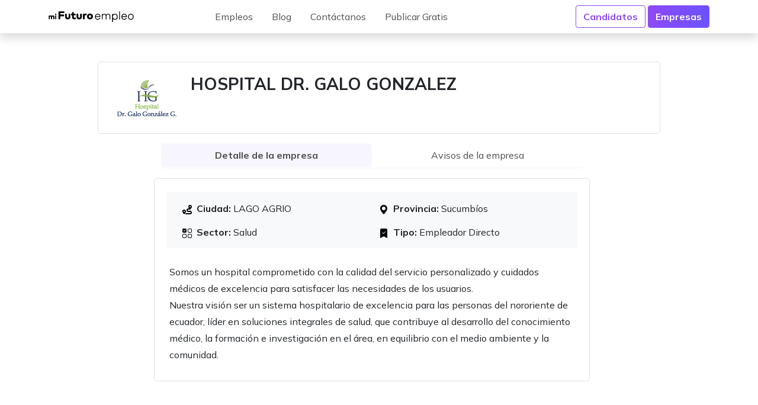

--- FILE ---
content_type: text/html; charset=UTF-8
request_url: https://ec.mifuturoempleo.com/empresa/hospital-dr-galo-gonzalez/20942
body_size: 57585
content:
<!doctype html>
<html lang="es">
<head>
        <script async src="https://pagead2.googlesyndication.com/pagead/js/adsbygoogle.js?client=ca-pub-6708936516894604"
                crossorigin="anonymous"></script>
    <!-- Google Tag Manager -->
    <script>(function(w,d,s,l,i){w[l]=w[l]||[];w[l].push({'gtm.start':
                new Date().getTime(),event:'gtm.js'});var f=d.getElementsByTagName(s)[0],
            j=d.createElement(s),dl=l!='dataLayer'?'&l='+l:'';j.async=true;j.src=
            'https://www.googletagmanager.com/gtm.js?id='+i+dl;f.parentNode.insertBefore(j,f);
        })(window,document,'script','dataLayer','GTM-PN4WHFJ');</script>
    <!-- End Google Tag Manager -->
    <meta charset="utf-8">
    <link rel="icon" href="https://ec.mifuturoempleo.com/icons/favicon.ico"/>
    <meta name="viewport" content="width=device-width, initial-scale=1">
    <!-- Bootstrap CSS -->
    <!-- CSS only -->
    <link href="https://cdn.jsdelivr.net/npm/bootstrap@5.2.0-beta1/dist/css/bootstrap.min.css" rel="stylesheet" integrity="sha384-0evHe/X+R7YkIZDRvuzKMRqM+OrBnVFBL6DOitfPri4tjfHxaWutUpFmBp4vmVor" crossorigin="anonymous">
    <link href="/css/flags.css" rel="stylesheet">
    <link rel="preconnect" href="https://fonts.googleapis.com">
    <link rel="preconnect" href="https://fonts.gstatic.com" crossorigin>
    <link href="https://fonts.googleapis.com/css2?family=Mulish:wght@400;700;900&display=swap" rel="stylesheet">
    <link href="/css/app.css" rel="stylesheet">
            <link rel="canonical" href="https://ec.mifuturoempleo.com/empresa/hospital-dr-galo-gonzalez/20942"/>
                    <meta name="robots" content="index,follow">
        <meta name="description" content="Somos un hospital comprometido con la calidad del servicio personalizado y cuidados médicos de excelencia para satisfacer las necesidades de los usuar...">
        <title>Empleos en HOSPITAL DR. GALO GONZALEZ - Mi Futuro Empleo</title>
    <!-- Google tag (gtag.js) -->
<script async src="https://www.googletagmanager.com/gtag/js?id=G-LKRZJGMLHC"></script>
<script>
    window.dataLayer = window.dataLayer || [];
    function gtag(){dataLayer.push(arguments);}
    gtag('js', new Date());

    gtag('config', 'G-LKRZJGMLHC');
    gtag('config', 'AW-10986567032');
    </script>
<script type="text/javascript">
    var clevertap = {event:[], profile:[], account:[], onUserLogin:[], notifications:[], privacy:[]};
    clevertap.account.push({ "id": "WW4-W9K-8W7Z" }, "Region", "Target_Domain");
    clevertap.privacy.push({optOut: false});
    clevertap.privacy.push({useIP: true});
    (function () {
        var wzrk = document.createElement('script');
        wzrk.type = 'text/javascript';
        wzrk.async = true;
        wzrk.src = ('https:' == document.location.protocol ? 'https://d2r1yp2w7bby2u.cloudfront.net' : 'http://static.clevertap.com') + '/js/clevertap.min.js';
        var s = document.getElementsByTagName('script')[0];
        s.parentNode.insertBefore(wzrk, s);
    })();
</script>
</head>
<body>
<!-- Google Tag Manager (noscript) -->
<noscript><iframe src="https://www.googletagmanager.com/ns.html?id=GTM-PN4WHFJ"
                  height="0" width="0" style="display:none;visibility:hidden"></iframe></noscript>
<!-- End Google Tag Manager (noscript) -->
<nav class="navbar navbar-expand-lg navbar-light" id="main_menu">
    <div class="container">
        <div class="col align-items-center align-middle">
            <a class="navbar-brand d-flex mb-0 me-md-auto text-dark text-decoration-none"
               href="/">
                <svg width="144" height="18" viewBox="0 0 551 69" fill="none" xmlns="http://www.w3.org/2000/svg">
                    <path
                        d="M28.848 27.0881C31.552 27.0881 33.688 27.8721 35.256 29.4401C36.84 30.9921 37.632 33.1201 37.632 35.8241V49.2801C37.632 50.3846 36.7366 51.2801 35.632 51.2801H32.12C31.0154 51.2801 30.12 50.3846 30.12 49.2801V38.4881C30.12 37.0961 29.792 36.0241 29.136 35.2721C28.48 34.5201 27.56 34.1441 26.376 34.1441C25.272 34.1441 24.36 34.5281 23.64 35.2961C22.92 36.0481 22.56 37.1521 22.56 38.6081V49.2801C22.56 50.3846 21.6646 51.2801 20.56 51.2801H17.048C15.9434 51.2801 15.048 50.3846 15.048 49.2801V38.4881C15.048 37.0961 14.72 36.0241 14.064 35.2721C13.408 34.5201 12.496 34.1441 11.328 34.1441C10.224 34.1441 9.312 34.5281 8.592 35.2961C7.872 36.0481 7.512 37.1521 7.512 38.6081V49.2801C7.512 50.3846 6.61657 51.2801 5.512 51.2801H2C0.895432 51.2801 0 50.3846 0 49.2801V29.7361C0 28.6315 0.89543 27.7361 2 27.7361H6.5597C6.91333 27.7361 7.2 28.0227 7.2 28.3764C7.2 29.0258 8.17773 29.3406 8.66678 28.9134C10.0596 27.6965 11.9066 27.0881 14.208 27.0881C15.76 27.0881 17.16 27.4321 18.408 28.1201C18.6364 28.2444 18.8559 28.3778 19.0665 28.5204C20.3372 29.3807 22.4199 29.3708 23.686 28.5037C25.0643 27.56 26.7849 27.0881 28.848 27.0881Z"
                        fill="black"/>
                    <path
                        d="M47.762 27.7361C48.8666 27.7361 49.762 28.6315 49.762 29.7361V49.2801C49.762 50.3846 48.8666 51.2801 47.762 51.2801H44.25C43.1454 51.2801 42.25 50.3846 42.25 49.2801V29.7361C42.25 28.6315 43.1454 27.7361 44.25 27.7361H47.762ZM42.778 17.2721C43.642 16.4081 44.706 15.9761 45.97 15.9761C47.234 15.9761 48.298 16.4161 49.162 17.2961C50.026 18.1601 50.458 19.2241 50.458 20.4881C50.458 21.7521 50.026 22.8161 49.162 23.6801C48.298 24.5281 47.234 24.9521 45.97 24.9521C44.706 24.9521 43.642 24.5281 42.778 23.6801C41.914 22.8161 41.482 21.7521 41.482 20.4881C41.482 19.2081 41.914 18.1361 42.778 17.2721Z"
                        fill="black"/>
                    <path
                        d="M97.818 21.2441C98.9226 21.2441 99.818 22.1395 99.818 23.2441V30.1161C99.818 31.2206 98.9226 32.1161 97.818 32.1161H77.482C76.3774 32.1161 75.482 33.0115 75.482 34.1161V49.3761C75.482 50.4806 74.5866 51.3761 73.482 51.3761H65.458C64.3534 51.3761 63.458 50.4806 63.458 49.3761V2.97607C63.458 1.8715 64.3534 0.976074 65.458 0.976074H99.546C100.651 0.976074 101.546 1.8715 101.546 2.97607V9.81207C101.546 10.9166 100.651 11.8121 99.546 11.8121H77.482C76.3774 11.8121 75.482 12.7075 75.482 13.8121V19.2441C75.482 20.3486 76.3774 21.2441 77.482 21.2441H97.818Z"
                        fill="black"/>
                    <path
                        d="M138.624 16.0601C139.728 16.0601 140.624 16.9555 140.624 18.0601V36.2561C140.624 38.9441 140.18 41.3321 139.292 43.4201C138.404 45.4841 137.18 47.1641 135.62 48.4601C134.06 49.7321 132.26 50.6921 130.22 51.3401C128.204 51.9881 125.996 52.3121 123.596 52.3121C121.196 52.3121 118.976 51.9881 116.936 51.3401C114.896 50.6921 113.096 49.7321 111.536 48.4601C109.976 47.1641 108.752 45.4721 107.864 43.3841C106.976 41.2961 106.532 38.9081 106.532 36.2201V18.0601C106.532 16.9555 107.427 16.0601 108.532 16.0601H115.8C116.904 16.0601 117.8 16.9555 117.8 18.0601V35.2481C117.8 37.4081 118.316 39.0401 119.348 40.1441C120.404 41.2481 121.82 41.8001 123.596 41.8001C125.348 41.8001 126.752 41.2481 127.808 40.1441C128.864 39.0401 129.392 37.4081 129.392 35.2481V18.0601C129.392 16.9555 130.287 16.0601 131.392 16.0601H138.624Z"
                        fill="black"/>
                    <path
                        d="M172.912 16.0601C174.016 16.0601 174.912 16.9555 174.912 18.0601V24.0321C174.912 25.1366 174.016 26.0321 172.912 26.0321H164.852C163.747 26.0321 162.852 26.9275 162.852 28.0321V36.3641C162.852 39.9881 164.52 41.8001 167.856 41.8001C169.011 41.8001 170.39 41.422 171.992 40.666C173.075 40.1546 174.402 40.5671 174.887 41.6625L177.199 46.8849C177.585 47.7584 177.305 48.7915 176.489 49.2891C175.079 50.15 173.641 50.8336 172.176 51.3401C170.256 51.9881 167.976 52.3121 165.336 52.3121C160.728 52.3121 157.284 51.0401 155.004 48.4961C152.724 45.9281 151.584 42.3641 151.584 37.8041V28.0321C151.584 26.9275 150.688 26.0321 149.584 26.0321H146.996C145.891 26.0321 144.996 25.1366 144.996 24.0321V18.0601C144.996 16.9555 145.891 16.0601 146.996 16.0601H149.584C150.688 16.0601 151.584 15.1646 151.584 14.0601V7.76408C151.584 6.65951 152.479 5.76407 153.584 5.76407H160.852C161.956 5.76407 162.852 6.6595 162.852 7.76407V14.0601C162.852 15.1646 163.747 16.0601 164.852 16.0601H172.912Z"
                        fill="black"/>
                    <path
                        d="M212.999 16.0601C214.103 16.0601 214.999 16.9555 214.999 18.0601V36.2561C214.999 38.9441 214.555 41.3321 213.667 43.4201C212.779 45.4841 211.555 47.1641 209.995 48.4601C208.435 49.7321 206.634 50.6921 204.594 51.3401C202.578 51.9881 200.37 52.3121 197.971 52.3121C195.571 52.3121 193.351 51.9881 191.311 51.3401C189.271 50.6921 187.471 49.7321 185.911 48.4601C184.351 47.1641 183.127 45.4721 182.239 43.3841C181.351 41.2961 180.907 38.9081 180.907 36.2201V18.0601C180.907 16.9555 181.802 16.0601 182.907 16.0601H190.174C191.279 16.0601 192.174 16.9555 192.174 18.0601V35.2481C192.174 37.4081 192.691 39.0401 193.723 40.1441C194.779 41.2481 196.195 41.8001 197.971 41.8001C199.723 41.8001 201.126 41.2481 202.182 40.1441C203.238 39.0401 203.767 37.4081 203.767 35.2481V18.0601C203.767 16.9555 204.662 16.0601 205.767 16.0601H212.999Z"
                        fill="black"/>
                    <path
                        d="M242.591 15.0881C243.408 15.0881 244.193 15.148 244.946 15.2678C245.89 15.4181 246.487 16.3151 246.398 17.2674L245.74 24.3509C245.621 25.6334 244.336 26.4634 243.07 26.2253C242.002 26.0245 240.93 25.9241 239.855 25.9241C237.791 25.9241 236.195 26.4521 235.067 27.5081C233.963 28.5641 233.411 30.1601 233.411 32.2961V49.3761C233.411 50.4806 232.515 51.3761 231.411 51.3761H224.143C223.038 51.3761 222.143 50.4806 222.143 49.3761V18.0601C222.143 16.9555 223.038 16.0601 224.143 16.0601H232.061C232.548 16.0601 232.943 16.4551 232.943 16.9424C232.943 17.8374 234.284 18.2667 234.952 17.6711C236.883 15.9491 239.429 15.0881 242.591 15.0881Z"
                        fill="black"/>
                    <path
                        d="M267.54 15.0881C273.06 15.0881 277.632 16.8521 281.256 20.3801C284.904 23.9081 286.728 28.3481 286.728 33.7001C286.728 39.0521 284.904 43.4921 281.256 47.0201C277.632 50.5481 273.06 52.3121 267.54 52.3121C262.044 52.3121 257.472 50.5481 253.824 47.0201C250.2 43.4921 248.388 39.0521 248.388 33.7001C248.388 28.3481 250.2 23.9081 253.824 20.3801C257.472 16.8521 262.044 15.0881 267.54 15.0881ZM267.54 25.6001C265.332 25.6001 263.508 26.3561 262.068 27.8681C260.628 29.3801 259.908 31.3241 259.908 33.7001C259.908 36.0761 260.628 38.0201 262.068 39.5321C263.508 41.0441 265.332 41.8001 267.54 41.8001C269.772 41.8001 271.608 41.0441 273.048 39.5321C274.488 38.0201 275.208 36.0761 275.208 33.7001C275.208 31.3241 274.488 29.3801 273.048 27.8681C271.608 26.3561 269.772 25.6001 267.54 25.6001Z"
                        fill="black"/>
                    <path
                        d="M335.368 35.208C335.328 36.283 334.444 37.152 333.369 37.152H306.969C305.815 37.152 304.887 38.1295 305.091 39.265C305.611 42.1614 306.823 44.601 308.728 46.584C311.08 49.032 314.128 50.256 317.872 50.256C320.608 50.256 323.008 49.56 325.072 48.168C326.733 47.0094 327.989 45.5711 328.842 43.8532C329.219 43.0944 329.958 42.552 330.805 42.552H332.025C333.367 42.552 334.329 43.8526 333.761 45.0681C332.58 47.5929 330.86 49.7303 328.6 51.48C325.624 53.736 322.024 54.864 317.8 54.864C312.232 54.864 307.816 53.016 304.552 49.32C301.336 45.576 299.728 41.016 299.728 35.64C299.728 30.36 301.384 25.848 304.696 22.104C308.056 18.36 312.4 16.488 317.728 16.488C323.056 16.488 327.328 18.288 330.544 21.888C333.76 25.44 335.368 29.88 335.368 35.208ZM317.728 21.096C314.272 21.096 311.392 22.224 309.088 24.48C307.299 26.1947 306.074 28.2858 305.414 30.7532C305.103 31.9153 306.047 32.976 307.25 32.976H328.061C329.239 32.976 330.176 31.9575 329.918 30.8079C329.335 28.2007 328.151 26.0434 326.368 24.336C324.16 22.176 321.28 21.096 317.728 21.096Z"
                        fill="black"/>
                    <path
                        d="M374.596 32.616V52C374.596 53.1046 373.7 54 372.596 54H371.484C370.379 54 369.484 53.1046 369.484 52V31.608C369.484 28.296 368.716 25.704 367.18 23.832C365.692 21.912 363.388 20.952 360.268 20.952C357.196 20.952 354.676 21.96 352.708 23.976C350.74 25.992 349.756 28.728 349.756 32.184V52C349.756 53.1046 348.86 54 347.756 54H346.644C345.539 54 344.644 53.1046 344.644 52V19.352C344.644 18.2474 345.539 17.352 346.644 17.352H348.4C349.029 17.352 349.54 17.8622 349.54 18.4916C349.54 19.6727 351.4 20.2426 352.287 19.4625C354.541 17.4795 357.489 16.488 361.132 16.488C365.417 16.488 368.709 17.7681 371.008 20.3284C372.089 21.5322 374.301 21.6662 375.483 20.5617C376.258 19.8376 377.138 19.1758 378.124 18.576C380.332 17.184 382.948 16.488 385.972 16.488C390.244 16.488 393.532 17.832 395.836 20.52C398.188 23.16 399.364 26.52 399.364 30.6V52C399.364 53.1046 398.468 54 397.364 54H396.252C395.147 54 394.252 53.1046 394.252 52V31.608C394.252 28.344 393.484 25.752 391.948 23.832C390.46 21.912 388.18 20.952 385.108 20.952C382.084 20.952 379.564 21.96 377.548 23.976C375.58 25.992 374.596 28.872 374.596 32.616Z"
                        fill="black"/>
                    <path
                        d="M421.542 52.924C419.737 51.9109 416.193 53.1165 416.193 55.1864V66.976C416.193 68.0806 415.298 68.976 414.193 68.976H413.081C411.977 68.976 411.081 68.0806 411.081 66.976V19.352C411.081 18.2474 411.977 17.352 413.081 17.352H414.566C415.346 17.352 415.977 17.9837 415.977 18.763C415.977 20.2129 418.228 20.9184 419.329 19.9752C422.043 17.6504 425.558 16.488 429.873 16.488C435.297 16.488 439.545 18.36 442.617 22.104C445.689 25.8 447.225 30.336 447.225 35.712C447.225 41.04 445.689 45.576 442.617 49.32C439.545 53.016 435.297 54.864 429.873 54.864C426.624 54.864 423.847 54.2173 421.542 52.924ZM416.049 35.712C416.049 39.84 417.201 43.296 419.505 46.08C421.809 48.864 424.953 50.256 428.937 50.256C432.921 50.256 436.089 48.864 438.441 46.08C440.841 43.296 442.041 39.84 442.041 35.712C442.041 31.536 440.841 28.056 438.441 25.272C436.089 22.488 432.921 21.096 428.937 21.096C424.953 21.096 421.809 22.488 419.505 25.272C417.201 28.008 416.049 31.488 416.049 35.712Z"
                        fill="black"/>
                    <path
                        d="M461.607 52C461.607 53.1046 460.712 54 459.607 54H458.495C457.391 54 456.495 53.1046 456.495 52V2C456.495 0.895429 457.391 0 458.495 0H459.607C460.712 0 461.607 0.895431 461.607 2V52Z"
                        fill="black"/>
                    <path
                        d="M506.618 35.208C506.578 36.283 505.695 37.152 504.619 37.152H478.219C477.065 37.152 476.137 38.1295 476.341 39.265C476.861 42.1614 478.073 44.601 479.978 46.584C482.33 49.032 485.378 50.256 489.122 50.256C491.858 50.256 494.258 49.56 496.322 48.168C497.983 47.0094 499.239 45.5711 500.092 43.8532C500.469 43.0944 501.208 42.552 502.055 42.552H503.275C504.617 42.552 505.579 43.8526 505.011 45.0681C503.83 47.5929 502.11 49.7303 499.85 51.48C496.874 53.736 493.274 54.864 489.05 54.864C483.482 54.864 479.066 53.016 475.802 49.32C472.586 45.576 470.978 41.016 470.978 35.64C470.978 30.36 472.634 25.848 475.946 22.104C479.306 18.36 483.65 16.488 488.978 16.488C494.306 16.488 498.578 18.288 501.794 21.888C505.01 25.44 506.618 29.88 506.618 35.208ZM488.978 21.096C485.522 21.096 482.642 22.224 480.338 24.48C478.549 26.1947 477.324 28.2858 476.664 30.7532C476.353 31.9153 477.297 32.976 478.5 32.976H499.311C500.489 32.976 501.426 31.9575 501.168 30.8079C500.585 28.2007 499.401 26.0434 497.618 24.336C495.41 22.176 492.53 21.096 488.978 21.096Z"
                        fill="black"/>
                    <path
                        d="M531.806 54.864C526.238 54.864 521.726 52.992 518.27 49.248C514.862 45.456 513.158 40.944 513.158 35.712C513.158 30.432 514.862 25.92 518.27 22.176C521.726 18.384 526.238 16.488 531.806 16.488C537.422 16.488 541.934 18.384 545.342 22.176C548.798 25.92 550.526 30.432 550.526 35.712C550.526 40.944 548.798 45.456 545.342 49.248C541.934 52.992 537.422 54.864 531.806 54.864ZM518.342 35.712C518.342 39.888 519.59 43.368 522.086 46.152C524.582 48.888 527.822 50.256 531.806 50.256C535.838 50.256 539.102 48.888 541.598 46.152C544.094 43.368 545.342 39.888 545.342 35.712C545.342 31.488 544.094 28.008 541.598 25.272C539.102 22.488 535.838 21.096 531.806 21.096C527.774 21.096 524.51 22.488 522.014 25.272C519.566 28.008 518.342 31.488 518.342 35.712Z"
                        fill="black"/>
                </svg>
            </a>
        </div>
        <button class="navbar-toggler text-end" type="button" data-bs-toggle="collapse" data-bs-target="#navbar_menu"
                aria-controls="navbar_menu" aria-expanded="false" aria-label="Toggle navigation">
            <span class="navbar-toggler-icon"></span>
        </button>
        <div class="collapse navbar-collapse" id="navbar_menu">
            <div class="col">
                                <ul class="navbar-nav justify-content-around">
                    <li class="nav-item">
                        <a class="nav-link" href="/empleos">Empleos</a>
                    </li>
                    <li class="nav-item">
                        <a class="nav-link" href="https://blog.mifuturoempleo.com" target="_blank">Blog</a>
                    </li>
                    <li class="nav-item">
                        <a class="nav-link" href="/contactanos">Contáctanos</a>
                    </li>
                                        <li class="nav-item">
                        <a class="nav-link" href="/publicar-gratis">Publicar Gratis</a>
                    </li>
                                    </ul>
                            </div>
                            <div class="col text-end">
                    <a href="/candidatos" class="btn btn-primary">Candidatos</a>
                    <a href="/empresas" class="btn fw-bold btn-danger">Empresas</a>
                </div>
                    </div>
    </div>
</nav>
        <div class="container pt-5">

                    <div class="row">
                <div class="col-sm-12 col-md-12 col-lg-10 offset-lg-1">
                    <div class="row oferta_dt_box mb-3">
                        <div class="col-auto">
                                                            <img src="https://mifuturoempleo.com/storage/logo/ec/HOSP/1705091900.png" class="oferta_logo">
                                                    </div>
                        <div class="col">
                            <div class="row">
                                <div class="col-12">
                                    <h1 class="font_700_28">HOSPITAL DR. GALO GONZALEZ</h1>
                                </div>
                            </div>
                        </div>
                    </div>
                </div>
            </div>
                <div class="row">
            <div class="col-sm-12 col-md-12 col-lg-8 offset-lg-2">
                                    <div class="row">
                        <div class="col me-0 me-md-4">
                            <div class="row mb-3">
                                <div class="col-12">
                                    <ul class="nav nav-pills nav-justified" id="oferta_tabs">
                                        <li class="nav-item text-center"><a class="nav-link active" href="#">Detalle de
                                                la empresa</a></li>
                                        <li class="nav-item text-center"><a class="nav-link" href="#relacionados">Avisos
                                                de la empresa</a>
                                        </li>
                                    </ul>
                                </div>
                            </div>
                            <div class="row oferta_dt_box mb-4">
                                <div class="col-12">
                                    <div class="row empresa_dt_detalle_items_box gy-3 pt-0">
                                        <div class="col-sm-12 col-md-6 oferta_dt_item">
                                            <span class="fw-bold"><img src="https://ec.mifuturoempleo.com/icons/route-solid.svg"
                                                                       width="16" height="16"
                                                                       class="me-1"> Ciudad:</span> LAGO AGRIO
                                        </div>
                                        <div class="col-sm-12 col-md-6 oferta_dt_item">
                                    <span
                                        class="fw-bold"><img src="https://ec.mifuturoempleo.com/icons/geo-alt-fill.svg" width="16"
                                                             height="16"
                                                             class="me-1"> Provincia:</span> Sucumbíos
                                        </div>
                                        <div class="col-sm-12 col-md-6 oferta_dt_item">
                                            <span class="fw-bold"><img src="https://ec.mifuturoempleo.com/icons/checks-grid.svg"
                                                                       width="16" height="16"
                                                                       class="me-1"> Sector:</span> Salud
                                        </div>
                                        <div class="col-sm-12 col-md-6 oferta_dt_item">
                                            <span class="fw-bold"><img src="https://ec.mifuturoempleo.com/icons/bookmark-check-fill.svg"
                                                                       width="16" height="16"
                                                                       class="me-1"> Tipo:</span> Empleador Directo
                                        </div>
                                    </div>
                                    <div class="row row-cols-1 oferta_dt_desc mt-3">
                                        Somos un hospital comprometido con la calidad del servicio personalizado y cuidados médicos de excelencia para satisfacer las necesidades de los usuarios. <br />
Nuestra visión ser un sistema hospitalario de excelencia para las personas del nororiente de ecuador, líder en soluciones integrales de salud, que contribuye al desarrollo del conocimiento médico, la formación e investigación en el área, en equilibrio con el medio ambiente y la comunidad.
                                    </div>
                                </div>
                            </div>
                        </div>
                    </div>
                                                                                </div>
        </div>
    </div>
    <div class="modal fade modal-share-div" id="myModel" tabindex="-1" aria-labelledby="myModelLabel" aria-hidden="true">
        <div class="modal-dialog">
            <div class="modal-content">
                <div class="modal-header">
                    <h5 class="modal-title text-dark" id="myModelLabel">Compartir anuncio</h5>
                    <button type="button" class="btn-close btn_cerrar" data-bs-dismiss="modal" aria-label="Close"></button>
                </div>
                <div class="modal-share modal-body">

                    <div class="d-flex align-items-center justify-content-center icons">
                        <a href="#" class="fs-5 d-flex align-items-center justify-content-center" id="linkFacebook">
                            <svg xmlns="http://www.w3.org/2000/svg" width="16" height="16" fill="currentColor" class="bi bi-facebook" viewBox="0 0 16 16">
                                <path d="M16 8.049c0-4.446-3.582-8.05-8-8.05C3.58 0-.002 3.603-.002 8.05c0 4.017 2.926 7.347 6.75 7.951v-5.625h-2.03V8.05H6.75V6.275c0-2.017 1.195-3.131 3.022-3.131.876 0 1.791.157 1.791.157v1.98h-1.009c-.993 0-1.303.621-1.303 1.258v1.51h2.218l-.354 2.326H9.25V16c3.824-.604 6.75-3.934 6.75-7.951"/>
                            </svg>
                        </a>
                        <a href="#" class="fs-5 d-flex align-items-center justify-content-center" id="linkX">
                            <svg xmlns="http://www.w3.org/2000/svg" width="16" height="16" fill="currentColor" class="bi bi-twitter-x" viewBox="0 0 16 16">
                                <path d="M12.6.75h2.454l-5.36 6.142L16 15.25h-4.937l-3.867-5.07-4.425 5.07H.316l5.733-6.57L0 .75h5.063l3.495 4.633L12.601.75Zm-.86 13.028h1.36L4.323 2.145H2.865z"/>
                            </svg>
                        </a>
                        <a href="#" class="fs-5 d-flex align-items-center justify-content-center" id="linkWhatsapp">
                            <svg xmlns="http://www.w3.org/2000/svg" width="16" height="16" fill="currentColor" class="bi bi-whatsapp" viewBox="0 0 16 16">
                                <path d="M13.601 2.326A7.85 7.85 0 0 0 7.994 0C3.627 0 .068 3.558.064 7.926c0 1.399.366 2.76 1.057 3.965L0 16l4.204-1.102a7.9 7.9 0 0 0 3.79.965h.004c4.368 0 7.926-3.558 7.93-7.93A7.9 7.9 0 0 0 13.6 2.326zM7.994 14.521a6.6 6.6 0 0 1-3.356-.92l-.24-.144-2.494.654.666-2.433-.156-.251a6.56 6.56 0 0 1-1.007-3.505c0-3.626 2.957-6.584 6.591-6.584a6.56 6.56 0 0 1 4.66 1.931 6.56 6.56 0 0 1 1.928 4.66c-.004 3.639-2.961 6.592-6.592 6.592m3.615-4.934c-.197-.099-1.17-.578-1.353-.646-.182-.065-.315-.099-.445.099-.133.197-.513.646-.627.775-.114.133-.232.148-.43.05-.197-.1-.836-.308-1.592-.985-.59-.525-.985-1.175-1.103-1.372-.114-.198-.011-.304.088-.403.087-.088.197-.232.296-.346.1-.114.133-.198.198-.33.065-.134.034-.248-.015-.347-.05-.099-.445-1.076-.612-1.47-.16-.389-.323-.335-.445-.34-.114-.007-.247-.007-.38-.007a.73.73 0 0 0-.529.247c-.182.198-.691.677-.691 1.654s.71 1.916.81 2.049c.098.133 1.394 2.132 3.383 2.992.47.205.84.326 1.129.418.475.152.904.129 1.246.08.38-.058 1.171-.48 1.338-.943.164-.464.164-.86.114-.943-.049-.084-.182-.133-.38-.232"/>
                            </svg>
                        </a>
                        <a href="#" class="fs-5 d-flex align-items-center justify-content-center" id="linkLinkedIn">
                            <svg xmlns="http://www.w3.org/2000/svg" width="16" height="16" fill="currentColor" class="bi bi-linkedin" viewBox="0 0 16 16">
                                <path d="M0 1.146C0 .513.526 0 1.175 0h13.65C15.474 0 16 .513 16 1.146v13.708c0 .633-.526 1.146-1.175 1.146H1.175C.526 16 0 15.487 0 14.854zm4.943 12.248V6.169H2.542v7.225zm-1.2-8.212c.837 0 1.358-.554 1.358-1.248-.015-.709-.52-1.248-1.342-1.248S2.4 3.226 2.4 3.934c0 .694.521 1.248 1.327 1.248zm4.908 8.212V9.359c0-.216.016-.432.08-.586.173-.431.568-.878 1.232-.878.869 0 1.216.662 1.216 1.634v3.865h2.401V9.25c0-2.22-1.184-3.252-2.764-3.252-1.274 0-1.845.7-2.165 1.193v.025h-.016l.016-.025V6.169h-2.4c.03.678 0 7.225 0 7.225z"/>
                            </svg>
                        </a>
                    </div>
                    <p class="text-center fs-6 text-dark">O copia el vínculo</p>
                    <div class="field d-flex align-items-center justify-content-between">
                        <svg xmlns="http://www.w3.org/2000/svg" width="16" height="16" fill="currentColor" class="bi bi-link-45deg text-center" viewBox="0 0 16 16">
                            <path d="M4.715 6.542 3.343 7.914a3 3 0 1 0 4.243 4.243l1.828-1.829A3 3 0 0 0 8.586 5.5L8 6.086a1 1 0 0 0-.154.199 2 2 0 0 1 .861 3.337L6.88 11.45a2 2 0 1 1-2.83-2.83l.793-.792a4 4 0 0 1-.128-1.287z"/>
                            <path d="M6.586 4.672A3 3 0 0 0 7.414 9.5l.775-.776a2 2 0 0 1-.896-3.346L9.12 3.55a2 2 0 1 1 2.83 2.83l-.793.792c.112.42.155.855.128 1.287l1.372-1.372a3 3 0 1 0-4.243-4.243z"/>
                        </svg>
                        <input type="text" value="" id="linkShare">
                        <button>Copiar</button>
                    </div>
                </div>
            </div>
        </div>
    </div>
    <div class="container-fluid px-0">
    <div class="footer">
        <div class="row mb-5">
            <div class="col-sm-12 offset-md-2 col-md-8 footer_derecha">
                <div class="row justify-content-center align-items-start font_400_16_24">
                    <div class="col-md-3 col-sm-12 col_footer line_bottom">
                        <div class="row">
                            <div class="col-12 font_700_16 mb-2 mb-md-4 text-white">Candidatos</div>
                            <div class="col-12 opacity-75"><a href="/empleos">Ver ofertas</a></div>
                            <div class="col-12 opacity-75"><a href="/candidatos">Crear cuenta</a></div>
                            <div class="col-12 opacity-75"><a href="/candidatos">Iniciar sesión</a></div>
                        </div>
                    </div>
                    <hr>
                    <div class="col-md-3 col-sm-12 col_footer line_bottom">
                        <div class="row">
                            <div class="col-12 font_700_16 mb-2 mb-md-4 text-white">Reclutadores</div>
                            <div class="col-12 opacity-75"><a href="/publicar-gratis">Publicar oferta gratis</a></div>
                            <div class="col-12 opacity-75"><a href="/empresas">Crear cuenta</a></div>
                            <div class="col-12 opacity-75"><a href="/empresas">Iniciar sesión</a></div>
                        </div>
                    </div>
                    <hr>
                    <div class="col-md-3 col-sm-12 col_footer line_bottom">
                        <div class="row">
                            <div class="col-12 font_700_16 mb-2 mb-md-4 text-white">Blog</div>
                                <div class="col-12 opacity-75"><a href="https://blog.mifuturoempleo.com" target="_blank">Consejos</a></div>
                        </div>
                    </div>
                    <hr>
                    <div class="col-md-3 col-sm-12 col_footer line_bottom">
                        <div class="row">
                            <div class="col-12 font_700_16 mb-2 mb-md-4 text-white">Conoce más</div>
                            <div class="col-12 opacity-75"><a href="/sobre-nosotros">Sobre nosotros</a></div>
                            <div class="col-12 opacity-75"><a href="/contactanos">Contacto</a></div>
                            <div class="col-12 opacity-75"><a href="/terminos-y-condiciones">Términos y Condiciones</a>
                            </div>
                            <div class="col-12 opacity-75"><a href="/politica-de-privacidad">Política de Privacidad</a>
                            </div>
                        </div>
                    </div>
                    <hr>
                </div>
            </div>
        </div>
        <div class="row footer_abajo">
            <div class="col-12">
                <div class="row d-flex justify-content-center text-center">
                    <div class="col-sm-12 col-md-auto">
                        <a class="text-decoration-none"
                           href="https://mifuturoempleo.com">
                            <svg width="288" height="36" viewBox="0 0 551 69" fill="none"
                                 xmlns="http://www.w3.org/2000/svg">
                                <path
                                    d="M28.848 27.0881C31.552 27.0881 33.688 27.8721 35.256 29.4401C36.84 30.9921 37.632 33.1201 37.632 35.8241V49.2801C37.632 50.3846 36.7366 51.2801 35.632 51.2801H32.12C31.0154 51.2801 30.12 50.3846 30.12 49.2801V38.4881C30.12 37.0961 29.792 36.0241 29.136 35.2721C28.48 34.5201 27.56 34.1441 26.376 34.1441C25.272 34.1441 24.36 34.5281 23.64 35.2961C22.92 36.0481 22.56 37.1521 22.56 38.6081V49.2801C22.56 50.3846 21.6646 51.2801 20.56 51.2801H17.048C15.9434 51.2801 15.048 50.3846 15.048 49.2801V38.4881C15.048 37.0961 14.72 36.0241 14.064 35.2721C13.408 34.5201 12.496 34.1441 11.328 34.1441C10.224 34.1441 9.312 34.5281 8.592 35.2961C7.872 36.0481 7.512 37.1521 7.512 38.6081V49.2801C7.512 50.3846 6.61657 51.2801 5.512 51.2801H2C0.895432 51.2801 0 50.3846 0 49.2801V29.7361C0 28.6315 0.89543 27.7361 2 27.7361H6.5597C6.91333 27.7361 7.2 28.0227 7.2 28.3764C7.2 29.0258 8.17773 29.3406 8.66678 28.9134C10.0596 27.6965 11.9066 27.0881 14.208 27.0881C15.76 27.0881 17.16 27.4321 18.408 28.1201C18.6364 28.2444 18.8559 28.3778 19.0665 28.5204C20.3372 29.3807 22.4199 29.3708 23.686 28.5037C25.0643 27.56 26.7849 27.0881 28.848 27.0881Z"
                                    fill="white"/>
                                <path
                                    d="M47.762 27.7361C48.8666 27.7361 49.762 28.6315 49.762 29.7361V49.2801C49.762 50.3846 48.8666 51.2801 47.762 51.2801H44.25C43.1454 51.2801 42.25 50.3846 42.25 49.2801V29.7361C42.25 28.6315 43.1454 27.7361 44.25 27.7361H47.762ZM42.778 17.2721C43.642 16.4081 44.706 15.9761 45.97 15.9761C47.234 15.9761 48.298 16.4161 49.162 17.2961C50.026 18.1601 50.458 19.2241 50.458 20.4881C50.458 21.7521 50.026 22.8161 49.162 23.6801C48.298 24.5281 47.234 24.9521 45.97 24.9521C44.706 24.9521 43.642 24.5281 42.778 23.6801C41.914 22.8161 41.482 21.7521 41.482 20.4881C41.482 19.2081 41.914 18.1361 42.778 17.2721Z"
                                    fill="white"/>
                                <path
                                    d="M97.818 21.2441C98.9226 21.2441 99.818 22.1395 99.818 23.2441V30.1161C99.818 31.2206 98.9226 32.1161 97.818 32.1161H77.482C76.3774 32.1161 75.482 33.0115 75.482 34.1161V49.3761C75.482 50.4806 74.5866 51.3761 73.482 51.3761H65.458C64.3534 51.3761 63.458 50.4806 63.458 49.3761V2.97607C63.458 1.8715 64.3534 0.976074 65.458 0.976074H99.546C100.651 0.976074 101.546 1.8715 101.546 2.97607V9.81207C101.546 10.9166 100.651 11.8121 99.546 11.8121H77.482C76.3774 11.8121 75.482 12.7075 75.482 13.8121V19.2441C75.482 20.3486 76.3774 21.2441 77.482 21.2441H97.818Z"
                                    fill="white"/>
                                <path
                                    d="M138.624 16.0601C139.728 16.0601 140.624 16.9555 140.624 18.0601V36.2561C140.624 38.9441 140.18 41.3321 139.292 43.4201C138.404 45.4841 137.18 47.1641 135.62 48.4601C134.06 49.7321 132.26 50.6921 130.22 51.3401C128.204 51.9881 125.996 52.3121 123.596 52.3121C121.196 52.3121 118.976 51.9881 116.936 51.3401C114.896 50.6921 113.096 49.7321 111.536 48.4601C109.976 47.1641 108.752 45.4721 107.864 43.3841C106.976 41.2961 106.532 38.9081 106.532 36.2201V18.0601C106.532 16.9555 107.427 16.0601 108.532 16.0601H115.8C116.904 16.0601 117.8 16.9555 117.8 18.0601V35.2481C117.8 37.4081 118.316 39.0401 119.348 40.1441C120.404 41.2481 121.82 41.8001 123.596 41.8001C125.348 41.8001 126.752 41.2481 127.808 40.1441C128.864 39.0401 129.392 37.4081 129.392 35.2481V18.0601C129.392 16.9555 130.287 16.0601 131.392 16.0601H138.624Z"
                                    fill="white"/>
                                <path
                                    d="M172.912 16.0601C174.016 16.0601 174.912 16.9555 174.912 18.0601V24.0321C174.912 25.1366 174.016 26.0321 172.912 26.0321H164.852C163.747 26.0321 162.852 26.9275 162.852 28.0321V36.3641C162.852 39.9881 164.52 41.8001 167.856 41.8001C169.011 41.8001 170.39 41.422 171.992 40.666C173.075 40.1546 174.402 40.5671 174.887 41.6625L177.199 46.8849C177.585 47.7584 177.305 48.7915 176.489 49.2891C175.079 50.15 173.641 50.8336 172.176 51.3401C170.256 51.9881 167.976 52.3121 165.336 52.3121C160.728 52.3121 157.284 51.0401 155.004 48.4961C152.724 45.9281 151.584 42.3641 151.584 37.8041V28.0321C151.584 26.9275 150.688 26.0321 149.584 26.0321H146.996C145.891 26.0321 144.996 25.1366 144.996 24.0321V18.0601C144.996 16.9555 145.891 16.0601 146.996 16.0601H149.584C150.688 16.0601 151.584 15.1646 151.584 14.0601V7.76408C151.584 6.65951 152.479 5.76407 153.584 5.76407H160.852C161.956 5.76407 162.852 6.6595 162.852 7.76407V14.0601C162.852 15.1646 163.747 16.0601 164.852 16.0601H172.912Z"
                                    fill="white"/>
                                <path
                                    d="M212.999 16.0601C214.103 16.0601 214.999 16.9555 214.999 18.0601V36.2561C214.999 38.9441 214.555 41.3321 213.667 43.4201C212.779 45.4841 211.555 47.1641 209.995 48.4601C208.435 49.7321 206.634 50.6921 204.594 51.3401C202.578 51.9881 200.37 52.3121 197.971 52.3121C195.571 52.3121 193.351 51.9881 191.311 51.3401C189.271 50.6921 187.471 49.7321 185.911 48.4601C184.351 47.1641 183.127 45.4721 182.239 43.3841C181.351 41.2961 180.907 38.9081 180.907 36.2201V18.0601C180.907 16.9555 181.802 16.0601 182.907 16.0601H190.174C191.279 16.0601 192.174 16.9555 192.174 18.0601V35.2481C192.174 37.4081 192.691 39.0401 193.723 40.1441C194.779 41.2481 196.195 41.8001 197.971 41.8001C199.723 41.8001 201.126 41.2481 202.182 40.1441C203.238 39.0401 203.767 37.4081 203.767 35.2481V18.0601C203.767 16.9555 204.662 16.0601 205.767 16.0601H212.999Z"
                                    fill="white"/>
                                <path
                                    d="M242.591 15.0881C243.408 15.0881 244.193 15.148 244.946 15.2678C245.89 15.4181 246.487 16.3151 246.398 17.2674L245.74 24.3509C245.621 25.6334 244.336 26.4634 243.07 26.2253C242.002 26.0245 240.93 25.9241 239.855 25.9241C237.791 25.9241 236.195 26.4521 235.067 27.5081C233.963 28.5641 233.411 30.1601 233.411 32.2961V49.3761C233.411 50.4806 232.515 51.3761 231.411 51.3761H224.143C223.038 51.3761 222.143 50.4806 222.143 49.3761V18.0601C222.143 16.9555 223.038 16.0601 224.143 16.0601H232.061C232.548 16.0601 232.943 16.4551 232.943 16.9424C232.943 17.8374 234.284 18.2667 234.952 17.6711C236.883 15.9491 239.429 15.0881 242.591 15.0881Z"
                                    fill="white"/>
                                <path
                                    d="M267.54 15.0881C273.06 15.0881 277.632 16.8521 281.256 20.3801C284.904 23.9081 286.728 28.3481 286.728 33.7001C286.728 39.0521 284.904 43.4921 281.256 47.0201C277.632 50.5481 273.06 52.3121 267.54 52.3121C262.044 52.3121 257.472 50.5481 253.824 47.0201C250.2 43.4921 248.388 39.0521 248.388 33.7001C248.388 28.3481 250.2 23.9081 253.824 20.3801C257.472 16.8521 262.044 15.0881 267.54 15.0881ZM267.54 25.6001C265.332 25.6001 263.508 26.3561 262.068 27.8681C260.628 29.3801 259.908 31.3241 259.908 33.7001C259.908 36.0761 260.628 38.0201 262.068 39.5321C263.508 41.0441 265.332 41.8001 267.54 41.8001C269.772 41.8001 271.608 41.0441 273.048 39.5321C274.488 38.0201 275.208 36.0761 275.208 33.7001C275.208 31.3241 274.488 29.3801 273.048 27.8681C271.608 26.3561 269.772 25.6001 267.54 25.6001Z"
                                    fill="white"/>
                                <path
                                    d="M335.368 35.208C335.328 36.283 334.444 37.152 333.369 37.152H306.969C305.815 37.152 304.887 38.1295 305.091 39.265C305.611 42.1614 306.823 44.601 308.728 46.584C311.08 49.032 314.128 50.256 317.872 50.256C320.608 50.256 323.008 49.56 325.072 48.168C326.733 47.0094 327.989 45.5711 328.842 43.8532C329.219 43.0944 329.958 42.552 330.805 42.552H332.025C333.367 42.552 334.329 43.8526 333.761 45.0681C332.58 47.5929 330.86 49.7303 328.6 51.48C325.624 53.736 322.024 54.864 317.8 54.864C312.232 54.864 307.816 53.016 304.552 49.32C301.336 45.576 299.728 41.016 299.728 35.64C299.728 30.36 301.384 25.848 304.696 22.104C308.056 18.36 312.4 16.488 317.728 16.488C323.056 16.488 327.328 18.288 330.544 21.888C333.76 25.44 335.368 29.88 335.368 35.208ZM317.728 21.096C314.272 21.096 311.392 22.224 309.088 24.48C307.299 26.1947 306.074 28.2858 305.414 30.7532C305.103 31.9153 306.047 32.976 307.25 32.976H328.061C329.239 32.976 330.176 31.9575 329.918 30.8079C329.335 28.2007 328.151 26.0434 326.368 24.336C324.16 22.176 321.28 21.096 317.728 21.096Z"
                                    fill="white"/>
                                <path
                                    d="M374.596 32.616V52C374.596 53.1046 373.7 54 372.596 54H371.484C370.379 54 369.484 53.1046 369.484 52V31.608C369.484 28.296 368.716 25.704 367.18 23.832C365.692 21.912 363.388 20.952 360.268 20.952C357.196 20.952 354.676 21.96 352.708 23.976C350.74 25.992 349.756 28.728 349.756 32.184V52C349.756 53.1046 348.86 54 347.756 54H346.644C345.539 54 344.644 53.1046 344.644 52V19.352C344.644 18.2474 345.539 17.352 346.644 17.352H348.4C349.029 17.352 349.54 17.8622 349.54 18.4916C349.54 19.6727 351.4 20.2426 352.287 19.4625C354.541 17.4795 357.489 16.488 361.132 16.488C365.417 16.488 368.709 17.7681 371.008 20.3284C372.089 21.5322 374.301 21.6662 375.483 20.5617C376.258 19.8376 377.138 19.1758 378.124 18.576C380.332 17.184 382.948 16.488 385.972 16.488C390.244 16.488 393.532 17.832 395.836 20.52C398.188 23.16 399.364 26.52 399.364 30.6V52C399.364 53.1046 398.468 54 397.364 54H396.252C395.147 54 394.252 53.1046 394.252 52V31.608C394.252 28.344 393.484 25.752 391.948 23.832C390.46 21.912 388.18 20.952 385.108 20.952C382.084 20.952 379.564 21.96 377.548 23.976C375.58 25.992 374.596 28.872 374.596 32.616Z"
                                    fill="white"/>
                                <path
                                    d="M421.542 52.924C419.737 51.9109 416.193 53.1165 416.193 55.1864V66.976C416.193 68.0806 415.298 68.976 414.193 68.976H413.081C411.977 68.976 411.081 68.0806 411.081 66.976V19.352C411.081 18.2474 411.977 17.352 413.081 17.352H414.566C415.346 17.352 415.977 17.9837 415.977 18.763C415.977 20.2129 418.228 20.9184 419.329 19.9752C422.043 17.6504 425.558 16.488 429.873 16.488C435.297 16.488 439.545 18.36 442.617 22.104C445.689 25.8 447.225 30.336 447.225 35.712C447.225 41.04 445.689 45.576 442.617 49.32C439.545 53.016 435.297 54.864 429.873 54.864C426.624 54.864 423.847 54.2173 421.542 52.924ZM416.049 35.712C416.049 39.84 417.201 43.296 419.505 46.08C421.809 48.864 424.953 50.256 428.937 50.256C432.921 50.256 436.089 48.864 438.441 46.08C440.841 43.296 442.041 39.84 442.041 35.712C442.041 31.536 440.841 28.056 438.441 25.272C436.089 22.488 432.921 21.096 428.937 21.096C424.953 21.096 421.809 22.488 419.505 25.272C417.201 28.008 416.049 31.488 416.049 35.712Z"
                                    fill="white"/>
                                <path
                                    d="M461.607 52C461.607 53.1046 460.712 54 459.607 54H458.495C457.391 54 456.495 53.1046 456.495 52V2C456.495 0.895429 457.391 0 458.495 0H459.607C460.712 0 461.607 0.895431 461.607 2V52Z"
                                    fill="white"/>
                                <path
                                    d="M506.618 35.208C506.578 36.283 505.695 37.152 504.619 37.152H478.219C477.065 37.152 476.137 38.1295 476.341 39.265C476.861 42.1614 478.073 44.601 479.978 46.584C482.33 49.032 485.378 50.256 489.122 50.256C491.858 50.256 494.258 49.56 496.322 48.168C497.983 47.0094 499.239 45.5711 500.092 43.8532C500.469 43.0944 501.208 42.552 502.055 42.552H503.275C504.617 42.552 505.579 43.8526 505.011 45.0681C503.83 47.5929 502.11 49.7303 499.85 51.48C496.874 53.736 493.274 54.864 489.05 54.864C483.482 54.864 479.066 53.016 475.802 49.32C472.586 45.576 470.978 41.016 470.978 35.64C470.978 30.36 472.634 25.848 475.946 22.104C479.306 18.36 483.65 16.488 488.978 16.488C494.306 16.488 498.578 18.288 501.794 21.888C505.01 25.44 506.618 29.88 506.618 35.208ZM488.978 21.096C485.522 21.096 482.642 22.224 480.338 24.48C478.549 26.1947 477.324 28.2858 476.664 30.7532C476.353 31.9153 477.297 32.976 478.5 32.976H499.311C500.489 32.976 501.426 31.9575 501.168 30.8079C500.585 28.2007 499.401 26.0434 497.618 24.336C495.41 22.176 492.53 21.096 488.978 21.096Z"
                                    fill="white"/>
                                <path
                                    d="M531.806 54.864C526.238 54.864 521.726 52.992 518.27 49.248C514.862 45.456 513.158 40.944 513.158 35.712C513.158 30.432 514.862 25.92 518.27 22.176C521.726 18.384 526.238 16.488 531.806 16.488C537.422 16.488 541.934 18.384 545.342 22.176C548.798 25.92 550.526 30.432 550.526 35.712C550.526 40.944 548.798 45.456 545.342 49.248C541.934 52.992 537.422 54.864 531.806 54.864ZM518.342 35.712C518.342 39.888 519.59 43.368 522.086 46.152C524.582 48.888 527.822 50.256 531.806 50.256C535.838 50.256 539.102 48.888 541.598 46.152C544.094 43.368 545.342 39.888 545.342 35.712C545.342 31.488 544.094 28.008 541.598 25.272C539.102 22.488 535.838 21.096 531.806 21.096C527.774 21.096 524.51 22.488 522.014 25.272C519.566 28.008 518.342 31.488 518.342 35.712Z"
                                    fill="white"/>
                            </svg>
                        </a>
                    </div>
                    <div class="col-sm-12 col-md-auto mt-4 mt-md-0">
                        <div class="dropdown" id="dp_flags">
                            <button class="btn dropdown-toggle" type="button" id="dropdownFlags"
                                    data-bs-toggle="dropdown" aria-expanded="false">
                                <span class="flag-icon flag-icon-ec"></span>
                            </button>
                            <ul class="dropdown-menu" aria-labelledby="dropdownFlags">
                                                                                                                                                                                        <li><a class="dropdown-item"
                                               href="https://ar.mifuturoempleo.com"><span
                                                    class="flag-icon flag-icon-ar"></span> Argentina
                                            </a>
                                        </li>
                                                                                                                                                                                            <li><a class="dropdown-item"
                                               href="https://cl.mifuturoempleo.com"><span
                                                    class="flag-icon flag-icon-cl"></span> Chile
                                            </a>
                                        </li>
                                                                                                                                                                                            <li><a class="dropdown-item"
                                               href="https://mifuturoempleo.co"><span
                                                    class="flag-icon flag-icon-co"></span> Colombia
                                            </a>
                                        </li>
                                                                                                                                                                                            <li><a class="dropdown-item"
                                               href="https://cr.mifuturoempleo.com"><span
                                                    class="flag-icon flag-icon-cr"></span> Costa Rica
                                            </a>
                                        </li>
                                                                                                                                                                                            <li><a class="dropdown-item"
                                               href="https://do.mifuturoempleo.com"><span
                                                    class="flag-icon flag-icon-do"></span> República Dominicana
                                            </a>
                                        </li>
                                                                                                                                                                                                                                                                <li><a class="dropdown-item"
                                               href="https://es.mifuturoempleo.com"><span
                                                    class="flag-icon flag-icon-es"></span> España
                                            </a>
                                        </li>
                                                                                                                                                                                            <li><a class="dropdown-item"
                                               href="https://mifuturoempleo.com.gt"><span
                                                    class="flag-icon flag-icon-gt"></span> Guatemala
                                            </a>
                                        </li>
                                                                                                                                                                                            <li><a class="dropdown-item"
                                               href="https://mx.mifuturoempleo.com"><span
                                                    class="flag-icon flag-icon-mx"></span> México
                                            </a>
                                        </li>
                                                                                                                                                                                            <li><a class="dropdown-item"
                                               href="https://pe.mifuturoempleo.com"><span
                                                    class="flag-icon flag-icon-pe"></span> Perú
                                            </a>
                                        </li>
                                                                                                                                                                                            <li><a class="dropdown-item"
                                               href="https://pr.mifuturoempleo.com"><span
                                                    class="flag-icon flag-icon-pr"></span> Puerto Rico
                                            </a>
                                        </li>
                                                                                                                                                                                            <li><a class="dropdown-item"
                                               href="https://sv.mifuturoempleo.com"><span
                                                    class="flag-icon flag-icon-sv"></span> El Salvador
                                            </a>
                                        </li>
                                                                                                                                                                                            <li><a class="dropdown-item"
                                               href="https://uy.mifuturoempleo.com"><span
                                                    class="flag-icon flag-icon-uy"></span> Uruguay
                                            </a>
                                        </li>
                                                                                                                                                                                            <li><a class="dropdown-item"
                                               href="https://ve.mifuturoempleo.com"><span
                                                    class="flag-icon flag-icon-ve"></span> Venezuela
                                            </a>
                                        </li>
                                                                                                </ul>
                        </div>
                    </div>
                </div>
            </div>            <div class="col-12 mt-5">
                <div class="row d-flex justify-content-center">
                                        <div class="col-auto mx-3 social_circle border-opacity-25 d-flex justify-content-center pt-3">
                        <a href="https://www.linkedin.com/company/88652566/" target="_blank">
                            <img
                                src="https://ec.mifuturoempleo.com/icons/linkedin.svg"
                                width="16" height="16"
                                class="opacity-100 align-self-center mb-2 mx-3">
                        </a>
                    </div>
                                                                            </div>
            </div>
        </div>
    </div>
</div>
</div>
<script src="/js/jquery-3.6.0.min.js"></script>
<!-- JavaScript Bundle with Popper -->
<script src="https://cdn.jsdelivr.net/npm/bootstrap@5.2.0-beta1/dist/js/bootstrap.bundle.min.js" integrity="sha384-pprn3073KE6tl6bjs2QrFaJGz5/SUsLqktiwsUTF55Jfv3qYSDhgCecCxMW52nD2" crossorigin="anonymous"></script>
    <script>
        document.addEventListener('DOMContentLoaded', function () {
            let field = document.querySelector('.field');
            let input = document.querySelector('.field input');
            let copyBtn = document.querySelector('.field button');

            copyBtn.onclick = async () => {
                try {
                    if (navigator.clipboard && navigator.clipboard.writeText) {
                        await navigator.clipboard.writeText(input.value); // API moderna
                    } else {
                        input.select();
                        if (!document.execCommand('copy')) {
                            throw new Error('No se pudo copiar usando execCommand');
                        }
                    }

                    field.classList.add('active');
                    copyBtn.innerText = 'Copied';
                    setTimeout(() => {
                        field.classList.remove('active');
                        copyBtn.innerText = 'Copy';
                    }, 3500);
                } catch (error) {
                    console.error('Error al copiar el texto:', error);
                    alert('Error al copiar el texto. Inténtalo manualmente.');
                }
            };
            const facebookLink = document.getElementById("linkFacebook");

            facebookLink.addEventListener("click", function (e) {
                e.preventDefault();
                const shareUrl = document.getElementById("linkShare").value;
                const facebookShareUrl = `https://www.facebook.com/sharer/sharer.php?u=${encodeURIComponent(shareUrl)}`;
                window.open(
                    facebookShareUrl,
                    "popup",
                    "width=600,height=400,scrollbars=no,resizable=no"
                );
            });

            const xLink = document.getElementById("linkX");
            xLink.addEventListener("click", function (e) {
                e.preventDefault();
                const shareUrl = document.getElementById("linkShare").value;
                const xShareUrl = `https://twitter.com/intent/tweet?url=${encodeURIComponent(shareUrl)}&text=${encodeURIComponent("¡Mira esta oferta de empleo!")}`;
                window.open(
                    xShareUrl,
                    "popup",
                    "width=600,height=400,scrollbars=no,resizable=no"
                );
            });

            const whatsappLink = document.getElementById("linkWhatsapp");
            whatsappLink.addEventListener("click", function (e) {
                e.preventDefault();
                const shareUrl = document.getElementById("linkShare").value;
                const whatsappShareUrl = `https://api.whatsapp.com/send?text=${encodeURIComponent("Mira esta oferta de empleo: " + shareUrl)}`;
                window.open(
                    whatsappShareUrl,
                    "popup",
                    "width=600,height=400,scrollbars=no,resizable=no"
                );
            });

            const linkedInLink = document.getElementById("linkLinkedIn");

            linkedInLink.addEventListener("click", function (e) {
                e.preventDefault();
                const shareUrl = document.getElementById("linkShare").value;
                const linkedInShareUrl = `https://www.linkedin.com/shareArticle?mini=true&url=${encodeURIComponent(shareUrl)}&title=${encodeURIComponent("Oferta de Empleo")}&summary=${encodeURIComponent("Encuentra tu próximo empleo con nosotros.")}&source=${encodeURIComponent("MiFuturoEmpleo")}`;
                window.open(
                    linkedInShareUrl,
                    "popup",
                    "width=600,height=400,scrollbars=no,resizable=no"
                );
            });


        });
        function BotonShare(event,boton) {
            event.preventDefault();
            const link = boton.closest('a').href;
            document.getElementById('linkShare').value = link;
        }
    </script>
</body>


--- FILE ---
content_type: text/html; charset=utf-8
request_url: https://www.google.com/recaptcha/api2/aframe
body_size: 184
content:
<!DOCTYPE HTML><html><head><meta http-equiv="content-type" content="text/html; charset=UTF-8"></head><body><script nonce="RnKR09c4np5y7PY8Z_FDNQ">/** Anti-fraud and anti-abuse applications only. See google.com/recaptcha */ try{var clients={'sodar':'https://pagead2.googlesyndication.com/pagead/sodar?'};window.addEventListener("message",function(a){try{if(a.source===window.parent){var b=JSON.parse(a.data);var c=clients[b['id']];if(c){var d=document.createElement('img');d.src=c+b['params']+'&rc='+(localStorage.getItem("rc::a")?sessionStorage.getItem("rc::b"):"");window.document.body.appendChild(d);sessionStorage.setItem("rc::e",parseInt(sessionStorage.getItem("rc::e")||0)+1);localStorage.setItem("rc::h",'1768871075529');}}}catch(b){}});window.parent.postMessage("_grecaptcha_ready", "*");}catch(b){}</script></body></html>

--- FILE ---
content_type: text/css
request_url: https://ec.mifuturoempleo.com/css/flags.css
body_size: 39207
content:
.flag-icon-background {
    background-size: contain;
    background-position: 50%;
    background-repeat: no-repeat
}

.flag-icon {
    background-size: contain;
    background-position: 50%;
    background-repeat: no-repeat;
    position: relative;
    display: inline-block;
    width: 1.33333333em;
    line-height: 1em
}

.flag-icon:before {
    content: '\00a0'
}

.flag-icon.flag-icon-squared {
    width: 1em
}

.flag-icon-ad {
    background-image: url(../flags/4x3/ad.svg)
}

.flag-icon-ad.flag-icon-squared {
    background-image: url(../flags/1x1/ad.svg)
}

.flag-icon-ae {
    background-image: url(../flags/4x3/ae.svg)
}

.flag-icon-ae.flag-icon-squared {
    background-image: url(../flags/1x1/ae.svg)
}

.flag-icon-af {
    background-image: url(../flags/4x3/af.svg)
}

.flag-icon-af.flag-icon-squared {
    background-image: url(../flags/1x1/af.svg)
}

.flag-icon-ag {
    background-image: url(../flags/4x3/ag.svg)
}

.flag-icon-ag.flag-icon-squared {
    background-image: url(../flags/1x1/ag.svg)
}

.flag-icon-ai {
    background-image: url(../flags/4x3/ai.svg)
}

.flag-icon-ai.flag-icon-squared {
    background-image: url(../flags/1x1/ai.svg)
}

.flag-icon-al {
    background-image: url(../flags/4x3/al.svg)
}

.flag-icon-al.flag-icon-squared {
    background-image: url(../flags/1x1/al.svg)
}

.flag-icon-am {
    background-image: url(../flags/4x3/am.svg)
}

.flag-icon-am.flag-icon-squared {
    background-image: url(../flags/1x1/am.svg)
}

.flag-icon-ao {
    background-image: url(../flags/4x3/ao.svg)
}

.flag-icon-ao.flag-icon-squared {
    background-image: url(../flags/1x1/ao.svg)
}

.flag-icon-aq {
    background-image: url(../flags/4x3/aq.svg)
}

.flag-icon-aq.flag-icon-squared {
    background-image: url(../flags/1x1/aq.svg)
}

.flag-icon-ar {
    background-image: url(../flags/4x3/ar.svg)
}

.flag-icon-ar.flag-icon-squared {
    background-image: url(../flags/1x1/ar.svg)
}

.flag-icon-as {
    background-image: url(../flags/4x3/as.svg)
}

.flag-icon-as.flag-icon-squared {
    background-image: url(../flags/1x1/as.svg)
}

.flag-icon-at {
    background-image: url(../flags/4x3/at.svg)
}

.flag-icon-at.flag-icon-squared {
    background-image: url(../flags/1x1/at.svg)
}

.flag-icon-au {
    background-image: url(../flags/4x3/au.svg)
}

.flag-icon-au.flag-icon-squared {
    background-image: url(../flags/1x1/au.svg)
}

.flag-icon-aw {
    background-image: url(../flags/4x3/aw.svg)
}

.flag-icon-aw.flag-icon-squared {
    background-image: url(../flags/1x1/aw.svg)
}

.flag-icon-ax {
    background-image: url(../flags/4x3/ax.svg)
}

.flag-icon-ax.flag-icon-squared {
    background-image: url(../flags/1x1/ax.svg)
}

.flag-icon-az {
    background-image: url(../flags/4x3/az.svg)
}

.flag-icon-az.flag-icon-squared {
    background-image: url(../flags/1x1/az.svg)
}

.flag-icon-ba {
    background-image: url(../flags/4x3/ba.svg)
}

.flag-icon-ba.flag-icon-squared {
    background-image: url(../flags/1x1/ba.svg)
}

.flag-icon-bb {
    background-image: url(../flags/4x3/bb.svg)
}

.flag-icon-bb.flag-icon-squared {
    background-image: url(../flags/1x1/bb.svg)
}

.flag-icon-bd {
    background-image: url(../flags/4x3/bd.svg)
}

.flag-icon-bd.flag-icon-squared {
    background-image: url(../flags/1x1/bd.svg)
}

.flag-icon-be {
    background-image: url(../flags/4x3/be.svg)
}

.flag-icon-be.flag-icon-squared {
    background-image: url(../flags/1x1/be.svg)
}

.flag-icon-bf {
    background-image: url(../flags/4x3/bf.svg)
}

.flag-icon-bf.flag-icon-squared {
    background-image: url(../flags/1x1/bf.svg)
}

.flag-icon-bg {
    background-image: url(../flags/4x3/bg.svg)
}

.flag-icon-bg.flag-icon-squared {
    background-image: url(../flags/1x1/bg.svg)
}

.flag-icon-bh {
    background-image: url(../flags/4x3/bh.svg)
}

.flag-icon-bh.flag-icon-squared {
    background-image: url(../flags/1x1/bh.svg)
}

.flag-icon-bi {
    background-image: url(../flags/4x3/bi.svg)
}

.flag-icon-bi.flag-icon-squared {
    background-image: url(../flags/1x1/bi.svg)
}

.flag-icon-bj {
    background-image: url(../flags/4x3/bj.svg)
}

.flag-icon-bj.flag-icon-squared {
    background-image: url(../flags/1x1/bj.svg)
}

.flag-icon-bl {
    background-image: url(../flags/4x3/bl.svg)
}

.flag-icon-bl.flag-icon-squared {
    background-image: url(../flags/1x1/bl.svg)
}

.flag-icon-bm {
    background-image: url(../flags/4x3/bm.svg)
}

.flag-icon-bm.flag-icon-squared {
    background-image: url(../flags/1x1/bm.svg)
}

.flag-icon-bn {
    background-image: url(../flags/4x3/bn.svg)
}

.flag-icon-bn.flag-icon-squared {
    background-image: url(../flags/1x1/bn.svg)
}

.flag-icon-bo {
    background-image: url(../flags/4x3/bo.svg)
}

.flag-icon-bo.flag-icon-squared {
    background-image: url(../flags/1x1/bo.svg)
}

.flag-icon-bq {
    background-image: url(../flags/4x3/bq.svg)
}

.flag-icon-bq.flag-icon-squared {
    background-image: url(../flags/1x1/bq.svg)
}

.flag-icon-br {
    background-image: url(../flags/4x3/br.svg)
}

.flag-icon-br.flag-icon-squared {
    background-image: url(../flags/1x1/br.svg)
}

.flag-icon-bs {
    background-image: url(../flags/4x3/bs.svg)
}

.flag-icon-bs.flag-icon-squared {
    background-image: url(../flags/1x1/bs.svg)
}

.flag-icon-bt {
    background-image: url(../flags/4x3/bt.svg)
}

.flag-icon-bt.flag-icon-squared {
    background-image: url(../flags/1x1/bt.svg)
}

.flag-icon-bv {
    background-image: url(../flags/4x3/bv.svg)
}

.flag-icon-bv.flag-icon-squared {
    background-image: url(../flags/1x1/bv.svg)
}

.flag-icon-bw {
    background-image: url(../flags/4x3/bw.svg)
}

.flag-icon-bw.flag-icon-squared {
    background-image: url(../flags/1x1/bw.svg)
}

.flag-icon-by {
    background-image: url(../flags/4x3/by.svg)
}

.flag-icon-by.flag-icon-squared {
    background-image: url(../flags/1x1/by.svg)
}

.flag-icon-bz {
    background-image: url(../flags/4x3/bz.svg)
}

.flag-icon-bz.flag-icon-squared {
    background-image: url(../flags/1x1/bz.svg)
}

.flag-icon-ca {
    background-image: url(../flags/4x3/ca.svg)
}

.flag-icon-ca.flag-icon-squared {
    background-image: url(../flags/1x1/ca.svg)
}

.flag-icon-cc {
    background-image: url(../flags/4x3/cc.svg)
}

.flag-icon-cc.flag-icon-squared {
    background-image: url(../flags/1x1/cc.svg)
}

.flag-icon-cd {
    background-image: url(../flags/4x3/cd.svg)
}

.flag-icon-cd.flag-icon-squared {
    background-image: url(../flags/1x1/cd.svg)
}

.flag-icon-cf {
    background-image: url(../flags/4x3/cf.svg)
}

.flag-icon-cf.flag-icon-squared {
    background-image: url(../flags/1x1/cf.svg)
}

.flag-icon-cg {
    background-image: url(../flags/4x3/cg.svg)
}

.flag-icon-cg.flag-icon-squared {
    background-image: url(../flags/1x1/cg.svg)
}

.flag-icon-ch {
    background-image: url(../flags/4x3/ch.svg)
}

.flag-icon-ch.flag-icon-squared {
    background-image: url(../flags/1x1/ch.svg)
}

.flag-icon-ci {
    background-image: url(../flags/4x3/ci.svg)
}

.flag-icon-ci.flag-icon-squared {
    background-image: url(../flags/1x1/ci.svg)
}

.flag-icon-ck {
    background-image: url(../flags/4x3/ck.svg)
}

.flag-icon-ck.flag-icon-squared {
    background-image: url(../flags/1x1/ck.svg)
}

.flag-icon-cl {
    background-image: url(../flags/4x3/cl.svg)
}

.flag-icon-cl.flag-icon-squared {
    background-image: url(../flags/1x1/cl.svg)
}

.flag-icon-cm {
    background-image: url(../flags/4x3/cm.svg)
}

.flag-icon-cm.flag-icon-squared {
    background-image: url(../flags/1x1/cm.svg)
}

.flag-icon-cn {
    background-image: url(../flags/4x3/cn.svg)
}

.flag-icon-cn.flag-icon-squared {
    background-image: url(../flags/1x1/cn.svg)
}

.flag-icon-co {
    background-image: url(../flags/4x3/co.svg)
}

.flag-icon-co.flag-icon-squared {
    background-image: url(../flags/1x1/co.svg)
}

.flag-icon-cr {
    background-image: url(../flags/4x3/cr.svg)
}

.flag-icon-cr.flag-icon-squared {
    background-image: url(../flags/1x1/cr.svg)
}

.flag-icon-cu {
    background-image: url(../flags/4x3/cu.svg)
}

.flag-icon-cu.flag-icon-squared {
    background-image: url(../flags/1x1/cu.svg)
}

.flag-icon-cv {
    background-image: url(../flags/4x3/cv.svg)
}

.flag-icon-cv.flag-icon-squared {
    background-image: url(../flags/1x1/cv.svg)
}

.flag-icon-cw {
    background-image: url(../flags/4x3/cw.svg)
}

.flag-icon-cw.flag-icon-squared {
    background-image: url(../flags/1x1/cw.svg)
}

.flag-icon-cx {
    background-image: url(../flags/4x3/cx.svg)
}

.flag-icon-cx.flag-icon-squared {
    background-image: url(../flags/1x1/cx.svg)
}

.flag-icon-cy {
    background-image: url(../flags/4x3/cy.svg)
}

.flag-icon-cy.flag-icon-squared {
    background-image: url(../flags/1x1/cy.svg)
}

.flag-icon-cz {
    background-image: url(../flags/4x3/cz.svg)
}

.flag-icon-cz.flag-icon-squared {
    background-image: url(../flags/1x1/cz.svg)
}

.flag-icon-de {
    background-image: url(../flags/4x3/de.svg)
}

.flag-icon-de.flag-icon-squared {
    background-image: url(../flags/1x1/de.svg)
}

.flag-icon-dj {
    background-image: url(../flags/4x3/dj.svg)
}

.flag-icon-dj.flag-icon-squared {
    background-image: url(../flags/1x1/dj.svg)
}

.flag-icon-dk {
    background-image: url(../flags/4x3/dk.svg)
}

.flag-icon-dk.flag-icon-squared {
    background-image: url(../flags/1x1/dk.svg)
}

.flag-icon-dm {
    background-image: url(../flags/4x3/dm.svg)
}

.flag-icon-dm.flag-icon-squared {
    background-image: url(../flags/1x1/dm.svg)
}

.flag-icon-do {
    background-image: url(../flags/4x3/do.svg)
}

.flag-icon-do.flag-icon-squared {
    background-image: url(../flags/1x1/do.svg)
}

.flag-icon-dz {
    background-image: url(../flags/4x3/dz.svg)
}

.flag-icon-dz.flag-icon-squared {
    background-image: url(../flags/1x1/dz.svg)
}

.flag-icon-ec {
    background-image: url(../flags/4x3/ec.svg)
}

.flag-icon-ec.flag-icon-squared {
    background-image: url(../flags/1x1/ec.svg)
}

.flag-icon-ee {
    background-image: url(../flags/4x3/ee.svg)
}

.flag-icon-ee.flag-icon-squared {
    background-image: url(../flags/1x1/ee.svg)
}

.flag-icon-eg {
    background-image: url(../flags/4x3/eg.svg)
}

.flag-icon-eg.flag-icon-squared {
    background-image: url(../flags/1x1/eg.svg)
}

.flag-icon-eh {
    background-image: url(../flags/4x3/eh.svg)
}

.flag-icon-eh.flag-icon-squared {
    background-image: url(../flags/1x1/eh.svg)
}

.flag-icon-er {
    background-image: url(../flags/4x3/er.svg)
}

.flag-icon-er.flag-icon-squared {
    background-image: url(../flags/1x1/er.svg)
}

.flag-icon-es {
    background-image: url(../flags/4x3/es.svg)
}

.flag-icon-es.flag-icon-squared {
    background-image: url(../flags/1x1/es.svg)
}

.flag-icon-et {
    background-image: url(../flags/4x3/et.svg)
}

.flag-icon-et.flag-icon-squared {
    background-image: url(../flags/1x1/et.svg)
}

.flag-icon-fi {
    background-image: url(../flags/4x3/fi.svg)
}

.flag-icon-fi.flag-icon-squared {
    background-image: url(../flags/1x1/fi.svg)
}

.flag-icon-fj {
    background-image: url(../flags/4x3/fj.svg)
}

.flag-icon-fj.flag-icon-squared {
    background-image: url(../flags/1x1/fj.svg)
}

.flag-icon-fk {
    background-image: url(../flags/4x3/fk.svg)
}

.flag-icon-fk.flag-icon-squared {
    background-image: url(../flags/1x1/fk.svg)
}

.flag-icon-fm {
    background-image: url(../flags/4x3/fm.svg)
}

.flag-icon-fm.flag-icon-squared {
    background-image: url(../flags/1x1/fm.svg)
}

.flag-icon-fo {
    background-image: url(../flags/4x3/fo.svg)
}

.flag-icon-fo.flag-icon-squared {
    background-image: url(../flags/1x1/fo.svg)
}

.flag-icon-fr {
    background-image: url(../flags/4x3/fr.svg)
}

.flag-icon-fr.flag-icon-squared {
    background-image: url(../flags/1x1/fr.svg)
}

.flag-icon-ga {
    background-image: url(../flags/4x3/ga.svg)
}

.flag-icon-ga.flag-icon-squared {
    background-image: url(../flags/1x1/ga.svg)
}

.flag-icon-gb {
    background-image: url(../flags/4x3/gb.svg)
}

.flag-icon-gb.flag-icon-squared {
    background-image: url(../flags/1x1/gb.svg)
}

.flag-icon-gd {
    background-image: url(../flags/4x3/gd.svg)
}

.flag-icon-gd.flag-icon-squared {
    background-image: url(../flags/1x1/gd.svg)
}

.flag-icon-ge {
    background-image: url(../flags/4x3/ge.svg)
}

.flag-icon-ge.flag-icon-squared {
    background-image: url(../flags/1x1/ge.svg)
}

.flag-icon-gf {
    background-image: url(../flags/4x3/gf.svg)
}

.flag-icon-gf.flag-icon-squared {
    background-image: url(../flags/1x1/gf.svg)
}

.flag-icon-gg {
    background-image: url(../flags/4x3/gg.svg)
}

.flag-icon-gg.flag-icon-squared {
    background-image: url(../flags/1x1/gg.svg)
}

.flag-icon-gh {
    background-image: url(../flags/4x3/gh.svg)
}

.flag-icon-gh.flag-icon-squared {
    background-image: url(../flags/1x1/gh.svg)
}

.flag-icon-gi {
    background-image: url(../flags/4x3/gi.svg)
}

.flag-icon-gi.flag-icon-squared {
    background-image: url(../flags/1x1/gi.svg)
}

.flag-icon-gl {
    background-image: url(../flags/4x3/gl.svg)
}

.flag-icon-gl.flag-icon-squared {
    background-image: url(../flags/1x1/gl.svg)
}

.flag-icon-gm {
    background-image: url(../flags/4x3/gm.svg)
}

.flag-icon-gm.flag-icon-squared {
    background-image: url(../flags/1x1/gm.svg)
}

.flag-icon-gn {
    background-image: url(../flags/4x3/gn.svg)
}

.flag-icon-gn.flag-icon-squared {
    background-image: url(../flags/1x1/gn.svg)
}

.flag-icon-gp {
    background-image: url(../flags/4x3/gp.svg)
}

.flag-icon-gp.flag-icon-squared {
    background-image: url(../flags/1x1/gp.svg)
}

.flag-icon-gq {
    background-image: url(../flags/4x3/gq.svg)
}

.flag-icon-gq.flag-icon-squared {
    background-image: url(../flags/1x1/gq.svg)
}

.flag-icon-gr {
    background-image: url(../flags/4x3/gr.svg)
}

.flag-icon-gr.flag-icon-squared {
    background-image: url(../flags/1x1/gr.svg)
}

.flag-icon-gs {
    background-image: url(../flags/4x3/gs.svg)
}

.flag-icon-gs.flag-icon-squared {
    background-image: url(../flags/1x1/gs.svg)
}

.flag-icon-gt {
    background-image: url(../flags/4x3/gt.svg)
}

.flag-icon-gt.flag-icon-squared {
    background-image: url(../flags/1x1/gt.svg)
}

.flag-icon-gu {
    background-image: url(../flags/4x3/gu.svg)
}

.flag-icon-gu.flag-icon-squared {
    background-image: url(../flags/1x1/gu.svg)
}

.flag-icon-gw {
    background-image: url(../flags/4x3/gw.svg)
}

.flag-icon-gw.flag-icon-squared {
    background-image: url(../flags/1x1/gw.svg)
}

.flag-icon-gy {
    background-image: url(../flags/4x3/gy.svg)
}

.flag-icon-gy.flag-icon-squared {
    background-image: url(../flags/1x1/gy.svg)
}

.flag-icon-hk {
    background-image: url(../flags/4x3/hk.svg)
}

.flag-icon-hk.flag-icon-squared {
    background-image: url(../flags/1x1/hk.svg)
}

.flag-icon-hm {
    background-image: url(../flags/4x3/hm.svg)
}

.flag-icon-hm.flag-icon-squared {
    background-image: url(../flags/1x1/hm.svg)
}

.flag-icon-hn {
    background-image: url(../flags/4x3/hn.svg)
}

.flag-icon-hn.flag-icon-squared {
    background-image: url(../flags/1x1/hn.svg)
}

.flag-icon-hr {
    background-image: url(../flags/4x3/hr.svg)
}

.flag-icon-hr.flag-icon-squared {
    background-image: url(../flags/1x1/hr.svg)
}

.flag-icon-ht {
    background-image: url(../flags/4x3/ht.svg)
}

.flag-icon-ht.flag-icon-squared {
    background-image: url(../flags/1x1/ht.svg)
}

.flag-icon-hu {
    background-image: url(../flags/4x3/hu.svg)
}

.flag-icon-hu.flag-icon-squared {
    background-image: url(../flags/1x1/hu.svg)
}

.flag-icon-id {
    background-image: url(../flags/4x3/id.svg)
}

.flag-icon-id.flag-icon-squared {
    background-image: url(../flags/1x1/id.svg)
}

.flag-icon-ie {
    background-image: url(../flags/4x3/ie.svg)
}

.flag-icon-ie.flag-icon-squared {
    background-image: url(../flags/1x1/ie.svg)
}

.flag-icon-il {
    background-image: url(../flags/4x3/il.svg)
}

.flag-icon-il.flag-icon-squared {
    background-image: url(../flags/1x1/il.svg)
}

.flag-icon-im {
    background-image: url(../flags/4x3/im.svg)
}

.flag-icon-im.flag-icon-squared {
    background-image: url(../flags/1x1/im.svg)
}

.flag-icon-in {
    background-image: url(../flags/4x3/in.svg)
}

.flag-icon-in.flag-icon-squared {
    background-image: url(../flags/1x1/in.svg)
}

.flag-icon-io {
    background-image: url(../flags/4x3/io.svg)
}

.flag-icon-io.flag-icon-squared {
    background-image: url(../flags/1x1/io.svg)
}

.flag-icon-iq {
    background-image: url(../flags/4x3/iq.svg)
}

.flag-icon-iq.flag-icon-squared {
    background-image: url(../flags/1x1/iq.svg)
}

.flag-icon-ir {
    background-image: url(../flags/4x3/ir.svg)
}

.flag-icon-ir.flag-icon-squared {
    background-image: url(../flags/1x1/ir.svg)
}

.flag-icon-is {
    background-image: url(../flags/4x3/is.svg)
}

.flag-icon-is.flag-icon-squared {
    background-image: url(../flags/1x1/is.svg)
}

.flag-icon-it {
    background-image: url(../flags/4x3/it.svg)
}

.flag-icon-it.flag-icon-squared {
    background-image: url(../flags/1x1/it.svg)
}

.flag-icon-je {
    background-image: url(../flags/4x3/je.svg)
}

.flag-icon-je.flag-icon-squared {
    background-image: url(../flags/1x1/je.svg)
}

.flag-icon-jm {
    background-image: url(../flags/4x3/jm.svg)
}

.flag-icon-jm.flag-icon-squared {
    background-image: url(../flags/1x1/jm.svg)
}

.flag-icon-jo {
    background-image: url(../flags/4x3/jo.svg)
}

.flag-icon-jo.flag-icon-squared {
    background-image: url(../flags/1x1/jo.svg)
}

.flag-icon-jp {
    background-image: url(../flags/4x3/jp.svg)
}

.flag-icon-jp.flag-icon-squared {
    background-image: url(../flags/1x1/jp.svg)
}

.flag-icon-ke {
    background-image: url(../flags/4x3/ke.svg)
}

.flag-icon-ke.flag-icon-squared {
    background-image: url(../flags/1x1/ke.svg)
}

.flag-icon-kg {
    background-image: url(../flags/4x3/kg.svg)
}

.flag-icon-kg.flag-icon-squared {
    background-image: url(../flags/1x1/kg.svg)
}

.flag-icon-kh {
    background-image: url(../flags/4x3/kh.svg)
}

.flag-icon-kh.flag-icon-squared {
    background-image: url(../flags/1x1/kh.svg)
}

.flag-icon-ki {
    background-image: url(../flags/4x3/ki.svg)
}

.flag-icon-ki.flag-icon-squared {
    background-image: url(../flags/1x1/ki.svg)
}

.flag-icon-km {
    background-image: url(../flags/4x3/km.svg)
}

.flag-icon-km.flag-icon-squared {
    background-image: url(../flags/1x1/km.svg)
}

.flag-icon-kn {
    background-image: url(../flags/4x3/kn.svg)
}

.flag-icon-kn.flag-icon-squared {
    background-image: url(../flags/1x1/kn.svg)
}

.flag-icon-kp {
    background-image: url(../flags/4x3/kp.svg)
}

.flag-icon-kp.flag-icon-squared {
    background-image: url(../flags/1x1/kp.svg)
}

.flag-icon-kr {
    background-image: url(../flags/4x3/kr.svg)
}

.flag-icon-kr.flag-icon-squared {
    background-image: url(../flags/1x1/kr.svg)
}

.flag-icon-kw {
    background-image: url(../flags/4x3/kw.svg)
}

.flag-icon-kw.flag-icon-squared {
    background-image: url(../flags/1x1/kw.svg)
}

.flag-icon-ky {
    background-image: url(../flags/4x3/ky.svg)
}

.flag-icon-ky.flag-icon-squared {
    background-image: url(../flags/1x1/ky.svg)
}

.flag-icon-kz {
    background-image: url(../flags/4x3/kz.svg)
}

.flag-icon-kz.flag-icon-squared {
    background-image: url(../flags/1x1/kz.svg)
}

.flag-icon-la {
    background-image: url(../flags/4x3/la.svg)
}

.flag-icon-la.flag-icon-squared {
    background-image: url(../flags/1x1/la.svg)
}

.flag-icon-lb {
    background-image: url(../flags/4x3/lb.svg)
}

.flag-icon-lb.flag-icon-squared {
    background-image: url(../flags/1x1/lb.svg)
}

.flag-icon-lc {
    background-image: url(../flags/4x3/lc.svg)
}

.flag-icon-lc.flag-icon-squared {
    background-image: url(../flags/1x1/lc.svg)
}

.flag-icon-li {
    background-image: url(../flags/4x3/li.svg)
}

.flag-icon-li.flag-icon-squared {
    background-image: url(../flags/1x1/li.svg)
}

.flag-icon-lk {
    background-image: url(../flags/4x3/lk.svg)
}

.flag-icon-lk.flag-icon-squared {
    background-image: url(../flags/1x1/lk.svg)
}

.flag-icon-lr {
    background-image: url(../flags/4x3/lr.svg)
}

.flag-icon-lr.flag-icon-squared {
    background-image: url(../flags/1x1/lr.svg)
}

.flag-icon-ls {
    background-image: url(../flags/4x3/ls.svg)
}

.flag-icon-ls.flag-icon-squared {
    background-image: url(../flags/1x1/ls.svg)
}

.flag-icon-lt {
    background-image: url(../flags/4x3/lt.svg)
}

.flag-icon-lt.flag-icon-squared {
    background-image: url(../flags/1x1/lt.svg)
}

.flag-icon-lu {
    background-image: url(../flags/4x3/lu.svg)
}

.flag-icon-lu.flag-icon-squared {
    background-image: url(../flags/1x1/lu.svg)
}

.flag-icon-lv {
    background-image: url(../flags/4x3/lv.svg)
}

.flag-icon-lv.flag-icon-squared {
    background-image: url(../flags/1x1/lv.svg)
}

.flag-icon-ly {
    background-image: url(../flags/4x3/ly.svg)
}

.flag-icon-ly.flag-icon-squared {
    background-image: url(../flags/1x1/ly.svg)
}

.flag-icon-ma {
    background-image: url(../flags/4x3/ma.svg)
}

.flag-icon-ma.flag-icon-squared {
    background-image: url(../flags/1x1/ma.svg)
}

.flag-icon-mc {
    background-image: url(../flags/4x3/mc.svg)
}

.flag-icon-mc.flag-icon-squared {
    background-image: url(../flags/1x1/mc.svg)
}

.flag-icon-md {
    background-image: url(../flags/4x3/md.svg)
}

.flag-icon-md.flag-icon-squared {
    background-image: url(../flags/1x1/md.svg)
}

.flag-icon-me {
    background-image: url(../flags/4x3/me.svg)
}

.flag-icon-me.flag-icon-squared {
    background-image: url(../flags/1x1/me.svg)
}

.flag-icon-mf {
    background-image: url(../flags/4x3/mf.svg)
}

.flag-icon-mf.flag-icon-squared {
    background-image: url(../flags/1x1/mf.svg)
}

.flag-icon-mg {
    background-image: url(../flags/4x3/mg.svg)
}

.flag-icon-mg.flag-icon-squared {
    background-image: url(../flags/1x1/mg.svg)
}

.flag-icon-mh {
    background-image: url(../flags/4x3/mh.svg)
}

.flag-icon-mh.flag-icon-squared {
    background-image: url(../flags/1x1/mh.svg)
}

.flag-icon-mk {
    background-image: url(../flags/4x3/mk.svg)
}

.flag-icon-mk.flag-icon-squared {
    background-image: url(../flags/1x1/mk.svg)
}

.flag-icon-ml {
    background-image: url(../flags/4x3/ml.svg)
}

.flag-icon-ml.flag-icon-squared {
    background-image: url(../flags/1x1/ml.svg)
}

.flag-icon-mm {
    background-image: url(../flags/4x3/mm.svg)
}

.flag-icon-mm.flag-icon-squared {
    background-image: url(../flags/1x1/mm.svg)
}

.flag-icon-mn {
    background-image: url(../flags/4x3/mn.svg)
}

.flag-icon-mn.flag-icon-squared {
    background-image: url(../flags/1x1/mn.svg)
}

.flag-icon-mo {
    background-image: url(../flags/4x3/mo.svg)
}

.flag-icon-mo.flag-icon-squared {
    background-image: url(../flags/1x1/mo.svg)
}

.flag-icon-mp {
    background-image: url(../flags/4x3/mp.svg)
}

.flag-icon-mp.flag-icon-squared {
    background-image: url(../flags/1x1/mp.svg)
}

.flag-icon-mq {
    background-image: url(../flags/4x3/mq.svg)
}

.flag-icon-mq.flag-icon-squared {
    background-image: url(../flags/1x1/mq.svg)
}

.flag-icon-mr {
    background-image: url(../flags/4x3/mr.svg)
}

.flag-icon-mr.flag-icon-squared {
    background-image: url(../flags/1x1/mr.svg)
}

.flag-icon-ms {
    background-image: url(../flags/4x3/ms.svg)
}

.flag-icon-ms.flag-icon-squared {
    background-image: url(../flags/1x1/ms.svg)
}

.flag-icon-mt {
    background-image: url(../flags/4x3/mt.svg)
}

.flag-icon-mt.flag-icon-squared {
    background-image: url(../flags/1x1/mt.svg)
}

.flag-icon-mu {
    background-image: url(../flags/4x3/mu.svg)
}

.flag-icon-mu.flag-icon-squared {
    background-image: url(../flags/1x1/mu.svg)
}

.flag-icon-mv {
    background-image: url(../flags/4x3/mv.svg)
}

.flag-icon-mv.flag-icon-squared {
    background-image: url(../flags/1x1/mv.svg)
}

.flag-icon-mw {
    background-image: url(../flags/4x3/mw.svg)
}

.flag-icon-mw.flag-icon-squared {
    background-image: url(../flags/1x1/mw.svg)
}

.flag-icon-mx {
    background-image: url(../flags/4x3/mx.svg)
}

.flag-icon-mx.flag-icon-squared {
    background-image: url(../flags/1x1/mx.svg)
}

.flag-icon-my {
    background-image: url(../flags/4x3/my.svg)
}

.flag-icon-my.flag-icon-squared {
    background-image: url(../flags/1x1/my.svg)
}

.flag-icon-mz {
    background-image: url(../flags/4x3/mz.svg)
}

.flag-icon-mz.flag-icon-squared {
    background-image: url(../flags/1x1/mz.svg)
}

.flag-icon-na {
    background-image: url(../flags/4x3/na.svg)
}

.flag-icon-na.flag-icon-squared {
    background-image: url(../flags/1x1/na.svg)
}

.flag-icon-nc {
    background-image: url(../flags/4x3/nc.svg)
}

.flag-icon-nc.flag-icon-squared {
    background-image: url(../flags/1x1/nc.svg)
}

.flag-icon-ne {
    background-image: url(../flags/4x3/ne.svg)
}

.flag-icon-ne.flag-icon-squared {
    background-image: url(../flags/1x1/ne.svg)
}

.flag-icon-nf {
    background-image: url(../flags/4x3/nf.svg)
}

.flag-icon-nf.flag-icon-squared {
    background-image: url(../flags/1x1/nf.svg)
}

.flag-icon-ng {
    background-image: url(../flags/4x3/ng.svg)
}

.flag-icon-ng.flag-icon-squared {
    background-image: url(../flags/1x1/ng.svg)
}

.flag-icon-ni {
    background-image: url(../flags/4x3/ni.svg)
}

.flag-icon-ni.flag-icon-squared {
    background-image: url(../flags/1x1/ni.svg)
}

.flag-icon-nl {
    background-image: url(../flags/4x3/nl.svg)
}

.flag-icon-nl.flag-icon-squared {
    background-image: url(../flags/1x1/nl.svg)
}

.flag-icon-no {
    background-image: url(../flags/4x3/no.svg)
}

.flag-icon-no.flag-icon-squared {
    background-image: url(../flags/1x1/no.svg)
}

.flag-icon-np {
    background-image: url(../flags/4x3/np.svg)
}

.flag-icon-np.flag-icon-squared {
    background-image: url(../flags/1x1/np.svg)
}

.flag-icon-nr {
    background-image: url(../flags/4x3/nr.svg)
}

.flag-icon-nr.flag-icon-squared {
    background-image: url(../flags/1x1/nr.svg)
}

.flag-icon-nu {
    background-image: url(../flags/4x3/nu.svg)
}

.flag-icon-nu.flag-icon-squared {
    background-image: url(../flags/1x1/nu.svg)
}

.flag-icon-nz {
    background-image: url(../flags/4x3/nz.svg)
}

.flag-icon-nz.flag-icon-squared {
    background-image: url(../flags/1x1/nz.svg)
}

.flag-icon-om {
    background-image: url(../flags/4x3/om.svg)
}

.flag-icon-om.flag-icon-squared {
    background-image: url(../flags/1x1/om.svg)
}

.flag-icon-pa {
    background-image: url(../flags/4x3/pa.svg)
}

.flag-icon-pa.flag-icon-squared {
    background-image: url(../flags/1x1/pa.svg)
}

.flag-icon-pe {
    background-image: url(../flags/4x3/pe.svg)
}

.flag-icon-pe.flag-icon-squared {
    background-image: url(../flags/1x1/pe.svg)
}

.flag-icon-pf {
    background-image: url(../flags/4x3/pf.svg)
}

.flag-icon-pf.flag-icon-squared {
    background-image: url(../flags/1x1/pf.svg)
}

.flag-icon-pg {
    background-image: url(../flags/4x3/pg.svg)
}

.flag-icon-pg.flag-icon-squared {
    background-image: url(../flags/1x1/pg.svg)
}

.flag-icon-ph {
    background-image: url(../flags/4x3/ph.svg)
}

.flag-icon-ph.flag-icon-squared {
    background-image: url(../flags/1x1/ph.svg)
}

.flag-icon-pk {
    background-image: url(../flags/4x3/pk.svg)
}

.flag-icon-pk.flag-icon-squared {
    background-image: url(../flags/1x1/pk.svg)
}

.flag-icon-pl {
    background-image: url(../flags/4x3/pl.svg)
}

.flag-icon-pl.flag-icon-squared {
    background-image: url(../flags/1x1/pl.svg)
}

.flag-icon-pm {
    background-image: url(../flags/4x3/pm.svg)
}

.flag-icon-pm.flag-icon-squared {
    background-image: url(../flags/1x1/pm.svg)
}

.flag-icon-pn {
    background-image: url(../flags/4x3/pn.svg)
}

.flag-icon-pn.flag-icon-squared {
    background-image: url(../flags/1x1/pn.svg)
}

.flag-icon-pr {
    background-image: url(../flags/4x3/pr.svg)
}

.flag-icon-pr.flag-icon-squared {
    background-image: url(../flags/1x1/pr.svg)
}

.flag-icon-ps {
    background-image: url(../flags/4x3/ps.svg)
}

.flag-icon-ps.flag-icon-squared {
    background-image: url(../flags/1x1/ps.svg)
}

.flag-icon-pt {
    background-image: url(../flags/4x3/pt.svg)
}

.flag-icon-pt.flag-icon-squared {
    background-image: url(../flags/1x1/pt.svg)
}

.flag-icon-pw {
    background-image: url(../flags/4x3/pw.svg)
}

.flag-icon-pw.flag-icon-squared {
    background-image: url(../flags/1x1/pw.svg)
}

.flag-icon-py {
    background-image: url(../flags/4x3/py.svg)
}

.flag-icon-py.flag-icon-squared {
    background-image: url(../flags/1x1/py.svg)
}

.flag-icon-qa {
    background-image: url(../flags/4x3/qa.svg)
}

.flag-icon-qa.flag-icon-squared {
    background-image: url(../flags/1x1/qa.svg)
}

.flag-icon-re {
    background-image: url(../flags/4x3/re.svg)
}

.flag-icon-re.flag-icon-squared {
    background-image: url(../flags/1x1/re.svg)
}

.flag-icon-ro {
    background-image: url(../flags/4x3/ro.svg)
}

.flag-icon-ro.flag-icon-squared {
    background-image: url(../flags/1x1/ro.svg)
}

.flag-icon-rs {
    background-image: url(../flags/4x3/rs.svg)
}

.flag-icon-rs.flag-icon-squared {
    background-image: url(../flags/1x1/rs.svg)
}

.flag-icon-ru {
    background-image: url(../flags/4x3/ru.svg)
}

.flag-icon-ru.flag-icon-squared {
    background-image: url(../flags/1x1/ru.svg)
}

.flag-icon-rw {
    background-image: url(../flags/4x3/rw.svg)
}

.flag-icon-rw.flag-icon-squared {
    background-image: url(../flags/1x1/rw.svg)
}

.flag-icon-sa {
    background-image: url(../flags/4x3/sa.svg)
}

.flag-icon-sa.flag-icon-squared {
    background-image: url(../flags/1x1/sa.svg)
}

.flag-icon-sb {
    background-image: url(../flags/4x3/sb.svg)
}

.flag-icon-sb.flag-icon-squared {
    background-image: url(../flags/1x1/sb.svg)
}

.flag-icon-sc {
    background-image: url(../flags/4x3/sc.svg)
}

.flag-icon-sc.flag-icon-squared {
    background-image: url(../flags/1x1/sc.svg)
}

.flag-icon-sd {
    background-image: url(../flags/4x3/sd.svg)
}

.flag-icon-sd.flag-icon-squared {
    background-image: url(../flags/1x1/sd.svg)
}

.flag-icon-se {
    background-image: url(../flags/4x3/se.svg)
}

.flag-icon-se.flag-icon-squared {
    background-image: url(../flags/1x1/se.svg)
}

.flag-icon-sg {
    background-image: url(../flags/4x3/sg.svg)
}

.flag-icon-sg.flag-icon-squared {
    background-image: url(../flags/1x1/sg.svg)
}

.flag-icon-sh {
    background-image: url(../flags/4x3/sh.svg)
}

.flag-icon-sh.flag-icon-squared {
    background-image: url(../flags/1x1/sh.svg)
}

.flag-icon-si {
    background-image: url(../flags/4x3/si.svg)
}

.flag-icon-si.flag-icon-squared {
    background-image: url(../flags/1x1/si.svg)
}

.flag-icon-sj {
    background-image: url(../flags/4x3/sj.svg)
}

.flag-icon-sj.flag-icon-squared {
    background-image: url(../flags/1x1/sj.svg)
}

.flag-icon-sk {
    background-image: url(../flags/4x3/sk.svg)
}

.flag-icon-sk.flag-icon-squared {
    background-image: url(../flags/1x1/sk.svg)
}

.flag-icon-sl {
    background-image: url(../flags/4x3/sl.svg)
}

.flag-icon-sl.flag-icon-squared {
    background-image: url(../flags/1x1/sl.svg)
}

.flag-icon-sm {
    background-image: url(../flags/4x3/sm.svg)
}

.flag-icon-sm.flag-icon-squared {
    background-image: url(../flags/1x1/sm.svg)
}

.flag-icon-sn {
    background-image: url(../flags/4x3/sn.svg)
}

.flag-icon-sn.flag-icon-squared {
    background-image: url(../flags/1x1/sn.svg)
}

.flag-icon-so {
    background-image: url(../flags/4x3/so.svg)
}

.flag-icon-so.flag-icon-squared {
    background-image: url(../flags/1x1/so.svg)
}

.flag-icon-sr {
    background-image: url(../flags/4x3/sr.svg)
}

.flag-icon-sr.flag-icon-squared {
    background-image: url(../flags/1x1/sr.svg)
}

.flag-icon-ss {
    background-image: url(../flags/4x3/ss.svg)
}

.flag-icon-ss.flag-icon-squared {
    background-image: url(../flags/1x1/ss.svg)
}

.flag-icon-st {
    background-image: url(../flags/4x3/st.svg)
}

.flag-icon-st.flag-icon-squared {
    background-image: url(../flags/1x1/st.svg)
}

.flag-icon-sv {
    background-image: url(../flags/4x3/sv.svg)
}

.flag-icon-sv.flag-icon-squared {
    background-image: url(../flags/1x1/sv.svg)
}

.flag-icon-sx {
    background-image: url(../flags/4x3/sx.svg)
}

.flag-icon-sx.flag-icon-squared {
    background-image: url(../flags/1x1/sx.svg)
}

.flag-icon-sy {
    background-image: url(../flags/4x3/sy.svg)
}

.flag-icon-sy.flag-icon-squared {
    background-image: url(../flags/1x1/sy.svg)
}

.flag-icon-sz {
    background-image: url(../flags/4x3/sz.svg)
}

.flag-icon-sz.flag-icon-squared {
    background-image: url(../flags/1x1/sz.svg)
}

.flag-icon-tc {
    background-image: url(../flags/4x3/tc.svg)
}

.flag-icon-tc.flag-icon-squared {
    background-image: url(../flags/1x1/tc.svg)
}

.flag-icon-td {
    background-image: url(../flags/4x3/td.svg)
}

.flag-icon-td.flag-icon-squared {
    background-image: url(../flags/1x1/td.svg)
}

.flag-icon-tf {
    background-image: url(../flags/4x3/tf.svg)
}

.flag-icon-tf.flag-icon-squared {
    background-image: url(../flags/1x1/tf.svg)
}

.flag-icon-tg {
    background-image: url(../flags/4x3/tg.svg)
}

.flag-icon-tg.flag-icon-squared {
    background-image: url(../flags/1x1/tg.svg)
}

.flag-icon-th {
    background-image: url(../flags/4x3/th.svg)
}

.flag-icon-th.flag-icon-squared {
    background-image: url(../flags/1x1/th.svg)
}

.flag-icon-tj {
    background-image: url(../flags/4x3/tj.svg)
}

.flag-icon-tj.flag-icon-squared {
    background-image: url(../flags/1x1/tj.svg)
}

.flag-icon-tk {
    background-image: url(../flags/4x3/tk.svg)
}

.flag-icon-tk.flag-icon-squared {
    background-image: url(../flags/1x1/tk.svg)
}

.flag-icon-tl {
    background-image: url(../flags/4x3/tl.svg)
}

.flag-icon-tl.flag-icon-squared {
    background-image: url(../flags/1x1/tl.svg)
}

.flag-icon-tm {
    background-image: url(../flags/4x3/tm.svg)
}

.flag-icon-tm.flag-icon-squared {
    background-image: url(../flags/1x1/tm.svg)
}

.flag-icon-tn {
    background-image: url(../flags/4x3/tn.svg)
}

.flag-icon-tn.flag-icon-squared {
    background-image: url(../flags/1x1/tn.svg)
}

.flag-icon-to {
    background-image: url(../flags/4x3/to.svg)
}

.flag-icon-to.flag-icon-squared {
    background-image: url(../flags/1x1/to.svg)
}

.flag-icon-tr {
    background-image: url(../flags/4x3/tr.svg)
}

.flag-icon-tr.flag-icon-squared {
    background-image: url(../flags/1x1/tr.svg)
}

.flag-icon-tt {
    background-image: url(../flags/4x3/tt.svg)
}

.flag-icon-tt.flag-icon-squared {
    background-image: url(../flags/1x1/tt.svg)
}

.flag-icon-tv {
    background-image: url(../flags/4x3/tv.svg)
}

.flag-icon-tv.flag-icon-squared {
    background-image: url(../flags/1x1/tv.svg)
}

.flag-icon-tw {
    background-image: url(../flags/4x3/tw.svg)
}

.flag-icon-tw.flag-icon-squared {
    background-image: url(../flags/1x1/tw.svg)
}

.flag-icon-tz {
    background-image: url(../flags/4x3/tz.svg)
}

.flag-icon-tz.flag-icon-squared {
    background-image: url(../flags/1x1/tz.svg)
}

.flag-icon-ua {
    background-image: url(../flags/4x3/ua.svg)
}

.flag-icon-ua.flag-icon-squared {
    background-image: url(../flags/1x1/ua.svg)
}

.flag-icon-ug {
    background-image: url(../flags/4x3/ug.svg)
}

.flag-icon-ug.flag-icon-squared {
    background-image: url(../flags/1x1/ug.svg)
}

.flag-icon-um {
    background-image: url(../flags/4x3/um.svg)
}

.flag-icon-um.flag-icon-squared {
    background-image: url(../flags/1x1/um.svg)
}

.flag-icon-us {
    background-image: url(../flags/4x3/us.svg)
}

.flag-icon-us.flag-icon-squared {
    background-image: url(../flags/1x1/us.svg)
}

.flag-icon-uy {
    background-image: url(../flags/4x3/uy.svg)
}

.flag-icon-uy.flag-icon-squared {
    background-image: url(../flags/1x1/uy.svg)
}

.flag-icon-uz {
    background-image: url(../flags/4x3/uz.svg)
}

.flag-icon-uz.flag-icon-squared {
    background-image: url(../flags/1x1/uz.svg)
}

.flag-icon-va {
    background-image: url(../flags/4x3/va.svg)
}

.flag-icon-va.flag-icon-squared {
    background-image: url(../flags/1x1/va.svg)
}

.flag-icon-vc {
    background-image: url(../flags/4x3/vc.svg)
}

.flag-icon-vc.flag-icon-squared {
    background-image: url(../flags/1x1/vc.svg)
}

.flag-icon-ve {
    background-image: url(../flags/4x3/ve.svg)
}

.flag-icon-ve.flag-icon-squared {
    background-image: url(../flags/1x1/ve.svg)
}

.flag-icon-vg {
    background-image: url(../flags/4x3/vg.svg)
}

.flag-icon-vg.flag-icon-squared {
    background-image: url(../flags/1x1/vg.svg)
}

.flag-icon-vi {
    background-image: url(../flags/4x3/vi.svg)
}

.flag-icon-vi.flag-icon-squared {
    background-image: url(../flags/1x1/vi.svg)
}

.flag-icon-vn {
    background-image: url(../flags/4x3/vn.svg)
}

.flag-icon-vn.flag-icon-squared {
    background-image: url(../flags/1x1/vn.svg)
}

.flag-icon-vu {
    background-image: url(../flags/4x3/vu.svg)
}

.flag-icon-vu.flag-icon-squared {
    background-image: url(../flags/1x1/vu.svg)
}

.flag-icon-wf {
    background-image: url(../flags/4x3/wf.svg)
}

.flag-icon-wf.flag-icon-squared {
    background-image: url(../flags/1x1/wf.svg)
}

.flag-icon-ws {
    background-image: url(../flags/4x3/ws.svg)
}

.flag-icon-ws.flag-icon-squared {
    background-image: url(../flags/1x1/ws.svg)
}

.flag-icon-ye {
    background-image: url(../flags/4x3/ye.svg)
}

.flag-icon-ye.flag-icon-squared {
    background-image: url(../flags/1x1/ye.svg)
}

.flag-icon-yt {
    background-image: url(../flags/4x3/yt.svg)
}

.flag-icon-yt.flag-icon-squared {
    background-image: url(../flags/1x1/yt.svg)
}

.flag-icon-za {
    background-image: url(../flags/4x3/za.svg)
}

.flag-icon-za.flag-icon-squared {
    background-image: url(../flags/1x1/za.svg)
}

.flag-icon-zm {
    background-image: url(../flags/4x3/zm.svg)
}

.flag-icon-zm.flag-icon-squared {
    background-image: url(../flags/1x1/zm.svg)
}

.flag-icon-zw {
    background-image: url(../flags/4x3/zw.svg)
}

.flag-icon-zw.flag-icon-squared {
    background-image: url(../flags/1x1/zw.svg)
}

.flag-icon-es-ct {
    background-image: url(../flags/4x3/es-ct.svg)
}

.flag-icon-es-ct.flag-icon-squared {
    background-image: url(../flags/1x1/es-ct.svg)
}

.flag-icon-es-ga {
    background-image: url(../flags/4x3/es-ga.svg)
}

.flag-icon-es-ga.flag-icon-squared {
    background-image: url(../flags/1x1/es-ga.svg)
}

.flag-icon-eu {
    background-image: url(../flags/4x3/eu.svg)
}

.flag-icon-eu.flag-icon-squared {
    background-image: url(../flags/1x1/eu.svg)
}

.flag-icon-gb-eng {
    background-image: url(../flags/4x3/gb-eng.svg)
}

.flag-icon-gb-eng.flag-icon-squared {
    background-image: url(../flags/1x1/gb-eng.svg)
}

.flag-icon-gb-nir {
    background-image: url(../flags/4x3/gb-nir.svg)
}

.flag-icon-gb-nir.flag-icon-squared {
    background-image: url(../flags/1x1/gb-nir.svg)
}

.flag-icon-gb-sct {
    background-image: url(../flags/4x3/gb-sct.svg)
}

.flag-icon-gb-sct.flag-icon-squared {
    background-image: url(../flags/1x1/gb-sct.svg)
}

.flag-icon-gb-wls {
    background-image: url(../flags/4x3/gb-wls.svg)
}

.flag-icon-gb-wls.flag-icon-squared {
    background-image: url(../flags/1x1/gb-wls.svg)
}

.flag-icon-un {
    background-image: url(../flags/4x3/un.svg)
}

.flag-icon-un.flag-icon-squared {
    background-image: url(../flags/1x1/un.svg)
}

.flag-icon-xk {
    background-image: url(../flags/4x3/xk.svg)
}

.flag-icon-xk.flag-icon-squared {
    background-image: url(../flags/1x1/xk.svg)
}


--- FILE ---
content_type: text/css
request_url: https://ec.mifuturoempleo.com/css/app.css
body_size: 46358
content:
body {
    font-family: 'Mulish', sans-serif;
}

.navbar {
    background: #FFFFFF;
    box-shadow: 0px 8px 16px rgba(0, 0, 0, 0.15);
}

.border-primary {
    border-color: #8D49F7 !important;
}

.linea_fondo {
    position: relative !important;
    width: calc(100% + 70px) !important;
    height: 0 !important;
    left: -70px !important;
    top: -80px !important;
    z-index: -10 !important;
}

.btn-danger {
    background: linear-gradient(90deg, #8D49F7 0%, #6B53FF 100%);
    border-color: #8D49F7;
    border-radius: 4px;
    margin: 0;
}

.btn_alto {
    height: 56px;
}

.btn_busqueda {
    font-weight: 700;
    font-size: 16px;
    line-height: 19px;
    height: 46px;
}

.btn_bajo {
    height: 32px;
    padding-top: 2px;
    padding-bottom: 0;
    vertical-align: middle;
}

.btn-danger:hover, .btn-danger:focus, .btn-danger:active, .btn-danger.active, .open > .dropdown-toggle.btn-danger {
    border-color: #8D49F7;
}

.btn-primary {
    background: #ffffff;
    border-color: #8D49F7;
    color: #8D49F7;
    border-radius: 4px;
    margin: 0;
    font-weight: bold;
}

.btn-primary:hover, .btn-primary:focus, .btn-primary:active, .btn-primary.active, .open > .dropdown-toggle.btn-primary {
    background: #ffffff;
    color: #8D49F7;
    border-color: #8D49F7;
    border-width: 2px;
}

.btn-secondary {
    justify-content: center;
    align-items: center;
    padding: 15px 18px;
    background: #F2F2F2;
    box-shadow: 0px 8px 16px rgba(0, 0, 0, 0.15);
    border-radius: 6px;
    color: #8D49F7;
    margin: 0;
    font-weight: bold;
    width: 290px;
    height: 59px;
}

.btn-secondary:hover, .btn-secondary:focus, .btn-secondary:active, .btn-secondary.active, .open > .dropdown-toggle.btn-secondary {
    background: #F2F2F2;
    color: #8D49F7;
}

.btn-info2 {
    justify-content: center;
    align-items: center;
    padding: 15px 18px;
    border-color: #8D49F7;
    background: linear-gradient(90deg, #8D49F7 0%, #6B53FF 100%);
    box-shadow: 0px 8px 16px rgba(0, 0, 0, 0.15);
    border-radius: 6px;
    color: #F2F2F2;
    margin: 0;
    font-weight: bold;
    width: 290px;
    height: 59px;
}

.btn-info2:hover, .btn-info2:focus, .btn-info2:active, .btn-info2.active, .open > .dropdown-toggle.btn-info2 {
    border-color: #8D49F7;
    background: linear-gradient(90deg, #8D49F7 0%, #6B53FF 100%);
    color: #F2F2F2;
}

.btn-info {
    justify-content: center;
    align-items: center;
    padding: 15px 18px;
    background: #F2C94C;
    border-color: #F2C94C;
    box-shadow: 0px 8px 16px rgba(0, 0, 0, 0.15);
    border-radius: 6px;
    color: #F2F2F2;
    margin: 0;
    font-weight: bold;
    width: 290px;
    height: 59px;
}

.btn-info:hover, .btn-info:focus, .btn-info:active, .btn-info.active, .open > .dropdown-toggle.btn-info {
    background: #F2C94C;
    border-color: #F2C94C;
    color: #F2F2F2;
}

.nav-link {
    color: #4F4F4F;
    font-size: 16px;
    line-height: 24px;
}

.navbar-toggler {
    border: 1.5px solid #E6E6E6;
}

.home_title {
    background-color: #FFFFFF;
    font-size: 72px;
    font-weight: 900;
    line-height: 86px;
    text-align: center;
    color: #4F4F4F;
    padding-top: 40px;
}

.home_botones {
    margin-top: 30px !important;
    height: 324px;
    padding-top: 61px;
    background: linear-gradient(90deg, #8D49F7 0%, #6B53FF 100%);
}

.job_search_form {
    padding: 52px 16px;
    height: 150px;
}

.input_search {
    background: #FFFFFF;
    border: 1px solid #CED4DA;
    box-sizing: border-box;
    border-radius: 5px;
    height: 46px;
}

.input_search:hover {
    border: 1px solid #7B61FF;
}

.input_search_interna {
    background: #FFFFFF;
    border: 1px solid #CED4DA;
    box-sizing: border-box;
    display: flex;
    flex-direction: row;
    align-items: center;
    padding: 8px 16px;
    border-radius: 5px;
    height: 40px !important;
}

.input_search_interna:hover {
    border: 1px solid #7B61FF;
}

.form-floating label {
    color: #6C757D;
    font-weight: normal;
}

.form-floating .form-control {
    color: #6C757D;
}

.job_search_form .row {
    --bs-gutter-x: 0.7rem;
}

h2 {
    font-weight: bold;
    color: white;
    font-size: 48px;
}

.bg_secondary {
    background-color: #FBFBFB;
}

.home_bajo_botones {
    font-size: 48px;
    line-height: 67px;
    padding-top: 20px;
    padding-bottom: 20px;
    font-weight: 900;
    color: #4F4F4F;
    width: 918px;
}

.home_empresas {
    font-size: 48px;
    line-height: 67px;
    padding-top: 70px;
    padding-bottom: 20px;
    font-weight: 900;
    color: #4F4F4F;
    width: 918px;
}

.home_rect {
    width: 192px;
    height: 7px;
    background: #F2C94C;
    border-radius: 7px;
    margin-top: 20px;
    margin-bottom: 40px;
}

.separador1 {
    width: 119px;
    height: 5px;
    background: #F2C94C;
    margin-top: 10px;
    margin-bottom: 10px;
}

#home_tabs .nav-item {
    background-color: white;
    color: #828282;
    border-bottom-width: 3px;
    border-bottom-style: solid;
    border-bottom-color: #FBFBFB;
}

#home_tabs .nav-item .active {
    background: rgba(123, 97, 255, 0.06);
    font-style: normal;
    font-weight: bold;
    font-size: 16px;
    color: #8D49F7;
    border-bottom-width: 3px;
    border-bottom-style: solid;
    border-bottom-color: #8D49F7;
}

#oferta_tabs .nav-item {
    background-color: white;
    color: #828282;
    border-bottom-width: 3px;
    border-bottom-style: solid;
    border-bottom-color: #FBFBFB;
}

#oferta_tabs .nav-item .active {
    background: rgba(123, 97, 255, 0.06);
    font-style: normal;
    font-weight: bold;
    font-size: 16px;
    color: #8D49F7;
}

.tab-content {
    padding: 0;
    margin: 15px 0;
}

.tab-pane {
    padding: 0;
    margin: 0;
}

.home_tab_rect {
    padding: 10px 10px;
    height: 92px;
    background: #F2F2F2;
    box-shadow: 0px 2px 4px rgba(0, 0, 0, 0.075);
    border-radius: 11px;
    margin: 20px 0px;
}

.bg-primary {
    background: linear-gradient(90deg, #8D49F7 0%, #6B53FF 100%);
}

.badge_num {
    height: 32px;
    width: 68px;
    padding-top: 9px;
    margin-right: 20px;
}

.flecha {
    background-color: #E0E0E0;
    width: 32px;
    height: 32px;
    padding-top: 4px !important;
}

.home_boton_abajo {
    padding-top: 5px;
    padding-bottom: 50px;
}

.blog_thumb {
    max-width: 260px !important;
    height: auto !important;
}

.blog_thumb2 {
    max-width: 150px !important;
    height: auto !important;
}

.home_rect2 {
    width: 192px;
    height: 7px;
    background: linear-gradient(90deg, #8D49F7 0%, #6B53FF 100%);
    border-radius: 7px;
    margin-top: 40px;
    margin-bottom: 40px;
}

.div_center {
    margin-left: auto;
    margin-right: auto;
}

.footer {
    background-color: #6333E9;
    padding: 60px 40px 80px !important;
}

.footer_logo {
    padding-top: 32px;
}

.footer_derecha {
    padding-top: 32px;
}

.footer a {
    color: white;
    text-decoration: none;
}

.footer_abajo {
    margin-top: 80px !important;
}

#dp_flags button {
    background: linear-gradient(90deg, #8D49F7 0%, #6B53FF 100%);
    color: #ffffff;
}

#dp_flags ul {
    background: linear-gradient(90deg, #8D49F7 0%, #6B53FF 100%);
    color: #ffffff;
}

#dp_flags .dropdown-menu {
    min-width: auto;
}

#dp_flags .dropdown-item:focus, .dropdown-item:hover {
    background-color: #6B53FF;
    color: #ffffff;
}

.footer hr {
    display: none;
}

.text_title {
    color: #4F4F4F;
    font-size: 48px;
    font-weight: 900;
}

.text_title_emp {
    color: #333333;
    font-size: 48px;
    font-weight: 900;
}

.text_title2 {
    font-style: normal;
    font-weight: bold;
    font-size: 24px;
    color: #6C757D;
}

.text_title2_emp {
    font-style: normal;
    font-weight: bold;
    font-size: 24px;
    color: #333333;
}

.text_title3 {
    font-style: normal;
    font-weight: 700;
    font-size: 16px;
}

.text_title4 {
    font-style: normal;
    font-weight: 900;
    font-size: 48px;
}

.text_title5 {
    font-style: normal;
    font-weight: 700;
    font-size: 28px;
}

.text_title6 {
    font-style: normal;
    font-weight: 700;
    font-size: 32px;
    line-height: 38px;
}

.text_title7 {
    font-style: normal;
    font-weight: 700;
    font-size: 20px;
    line-height: 24px;
}

.text_title8 {
    font-style: normal;
    font-weight: 400;
    font-size: 16px;
    line-height: 24px;
}

.text_title9 {
    font-style: normal;
    font-weight: 700;
    font-size: 20px;
    line-height: 24px;
    color: #343A40;
}

.text_alerta {
    font-weight: 400;
    font-size: 16px;
    line-height: 24px;
    color: #721C24;
}

.texto_gris, .texto_gris:hover {
    color: #333333;
}

.dashboard_rect {
    max-height: 54px;
}

.btn-light {
    background: #FFFFFF;
    border: 1px solid #7B4EFB;
    box-sizing: border-box;
    border-radius: 5px;
    padding: 8px 30px;
    color: #7B4EFB;
    font-size: 20px;
    margin: 0 15px;
    font-weight: bold;
}

.btn-light2 {
    background: #FFFFFF;
    border: 1px solid #7B4EFB;
    box-sizing: border-box;
    border-radius: 5px;
    padding: 8px 10px;
    color: #7B4EFB;
    font-size: 20px;
    margin: 0;
    font-weight: bold;
}

#btn_google svg {
    margin-bottom: 4px;
}

#btn_google .btn_google_texto {
    padding-left: 25px;
}

#btn_google .btn_google_texto2 {
    padding-left: 18px;
}

.rect_separador {
    background: #6C757D;
    opacity: 0.2;
    width: 311px;
    height: 2px;
    border-radius: 7px;
    margin-top: 20px;
    margin-bottom: 20px;
}

.rect_separador_emp {
    background: #6C757D;
    opacity: 0.2;
    width: 639px;
    height: 2px;
    border-radius: 7px;
    margin-top: 20px;
    margin-bottom: 20px;
}

.rect_separador_resp {
    background: #6C757D;
    opacity: 0.2;
    width: 290px;
    height: 2px;
    border-radius: 7px;
    margin-top: 20px;
    margin-bottom: 20px;
}

.empresas_svg_text {
    padding-bottom: 30px !important;
    padding-top: 130px !important;
    padding-left: 110px !important;
}

.btn_large {
    font-size: 22px;
    padding: 10px 15px;
}

.btn-full {
    width: 100% !important;
    height: 46px;
    font-size: 20px;
}

.btn-full2 {
    width: 100% !important;
}

.btn-full3 {
    width: 100% !important;
    display: flex;
    flex-direction: row;
    justify-content: center;
    align-items: flex-start;
    padding: 8px 28px;
    border-radius: 5px;
}

.btn-full4 {
    width: 100% !important;
    height: 46px;
    font-size: 20px;
}

.top_bg {
    background: linear-gradient(90deg, #8D49F7 0%, #6B53FF 100%);
    height: 317px;
}

.top_bg2 {
    background: linear-gradient(90deg, #8D49F7 0%, #6B53FF 100%);
    height: 168px;
}

.top_bg3 {;
    height: 54px;
    background: #F8F9FA;
    border-radius: 10px;
}

.top_bg4 {
    background: linear-gradient(90deg, #8D49F7 0%, #6B53FF 100%);
    height: 139px;
}

.top_bg5 {
    background: linear-gradient(90deg, #8D49F7 0%, #6B53FF 100%);
    height: 273px;
}

.top_bg6 {
    background: linear-gradient(90deg, #8D49F7 0%, #6B53FF 100%);
    height: 219px;
}

.top_bg7 {
    background: linear-gradient(90deg, #8D49F7 0%, #6B53FF 100%);
    height: 184px;
}

.bg1 {
    background: linear-gradient(90deg, #8D49F7 0%, #6B53FF 100%);
}

.bg3 {
    background: #F8F9FA;
}

.bg_alerta {
    align-items: center;
    padding: 12px 40px;
    background: #F8D7DA;
    border: 1px solid #F5C6CB;
    border-radius: 4px;
}

.politicas {
    font-style: normal;
    font-weight: normal;
    font-size: 13px;
    line-height: 19px;
    color: #6C757D;
}

a {
    color: #8D49F7;
    text-decoration: none;
}

a:hover {
    color: #8D49F7;
    text-decoration: none;
}

input.is-valid ~ label {
    color: green;
}

input.is-invalid ~ label {
    color: red;
}

.borde_rojo {
    border-color: #dc3545;
}

.borde_verde {
    border-color: #198754;
}

.font_900 {
    font-weight: 900;
}

.font_900_42 {
    font-weight: 900;
    font-size: 42px;
    line-height: 48px;
}

.font_900_44 {
    font-weight: 900;
    font-size: 44px;
    line-height: 50px;
}

.font_900_48 {
    font-weight: 900;
    font-size: 48px;
    line-height: 68px;
}

.font_700_8 {
    font-weight: 700;
    font-size: 8px;
}

.font_700_12 {
    font-weight: 700;
    font-size: 12px;
}

.font_700_13 {
    font-weight: 700;
    font-size: 13px;
}

.font_700_14 {
    font-weight: 700;
    font-size: 14px;
}

.font_700_16 {
    font-weight: 700;
    font-size: 16px;
    line-height: 19px;
}

.font_700_18 {
    font-weight: 700;
    font-size: 18px;
    line-height: 21px;
}

.font_700_20 {
    font-weight: 700;
    font-size: 20px;
    line-height: 24px;
}

.font_700_22 {
    font-weight: 700;
    font-size: 22px;
    line-height: 22px;
}

.font_700_22_resp {
    font-weight: 700;
    font-size: 22px;
    line-height: 22px;
}

.font_700_24 {
    font-weight: 700;
    font-size: 24px;
}

.font_700_28 {
    font-weight: 700;
    font-size: 28px;
    line-height: 34px;
}

.font_700_32 {
    font-weight: 700;
    font-size: 32px;
    line-height: 38px;
}

.font_700_40 {
    font-weight: 700;
    font-size: 40px;
    line-height: 55px;
}

.font_400_11 {
    font-weight: 400;
    font-size: 11px;
}

.font_400_12 {
    font-weight: 400;
    font-size: 12px;
}

.font_400_13 {
    font-weight: 400;
    font-size: 13px;
}

.font_400_14_resp{
    font-weight: 400;
    font-size: 14px;
    line-height: 14px;
}

.font_400_16 {
    font-weight: 400;
    font-size: 16px;
    line-height: 19px;
}

.font_400_16_24 {
    font-weight: 400;
    font-size: 16px;
    line-height: 24px;
}

.font_400_40 {
    font-weight: 400;
    font-size: 40px;
    line-height: 52px;
}

.font_300_14 {
    font-weight: 300;
    font-size: 14px;
    line-height: 19px;
}

.tc_secondary {
    color: #6C757D;
}

.tc_primary {
    color: #8D49F7 !important;
}

.tc_red {
    color: #FF0000;
}

.tc_gray {
    color: #828282;
}

.tc_gray2, .tc_gray2:hover {
    color: #4F4F4F;
}

.tc_success, .tc_success:hover {
    color: #28A745;
}

.filter_primary {
    filter: invert(45%) sepia(98%) saturate(4920%) hue-rotate(248deg) brightness(97%) contrast(100%);
}

.filter_danger {
    filter: brightness(0) saturate(100%) invert(14%) sepia(91%) saturate(1723%) hue-rotate(332deg) brightness(87%) contrast(95%);
}

.filter_gray {
    filter: invert(54%) sepia(1%) saturate(1467%) hue-rotate(314deg) brightness(95%) contrast(93%);
}

.filter_white {
    filter: invert(100%) sepia(0%) saturate(7500%) hue-rotate(318deg) brightness(104%) contrast(103%);
}

.filter_green {
    filter: invert(45%) sepia(91%) saturate(387%) hue-rotate(82deg) brightness(98%) contrast(90%);
}

.filter_dark {
    filter: invert(20%) sepia(13%) saturate(446%) hue-rotate(169deg) brightness(98%) contrast(94%);
}

.social_circle {
    height: 57px;
    border-radius: 50%;
    width: 57px;
    box-sizing: border-box;
    mix-blend-mode: normal;
    border: 2.25px solid rgba(255, 255, 255, .25);
}

.svg_responsive_emp {
    width: 98% !important;
    height: auto !important;
}

.icono_form_box {
    background-color: white !important;
    border-right: 0 !important;
}

.input-group:not(.has-validation) .form-floating:not(:last-child) > :not(.dropdown-toggle):not(.dropdown-menu),
.input-group:not(.has-validation) .form-floating > .dropdown-toggle:nth-last-child(n+3) {
    border-top-right-radius: 0;
    border-bottom-right-radius: 0;
}

.input-group.has-validation .form-floating:nth-last-child(n+3) > :not(.dropdown-toggle):not(.dropdown-menu),
.input-group.has-validation .form-floating > .dropdown-toggle:nth-last-child(n+4) {
    border-top-right-radius: 0;
    border-bottom-right-radius: 0;
}

.input-group .form-floating:not(:first-child) > :not(.dropdown-menu):not(.valid-tooltip):not(.valid-feedback):not(.invalid-tooltip):not(.invalid-feedback) {
    /*margin-left: -1px;*/
    border-top-left-radius: 0;
    border-bottom-left-radius: 0;
}

/* for form to be responsive */
.input-group > .form-floating {
    position: relative;
    flex: 1 1 auto;
    width: 1%;
    min-width: 0;
}

#show_hide_password #password {
    border-right: none;
}

.ojo_passw {
    max-height: calc(3.5rem + 2px);
    background-color: white;
    border-left: none;
}

.mano {
    cursor: pointer;
}

.no_underline {
    text-decoration: none;
}

.no_underline:hover {
    text-decoration: none;
}

.aviso {
    font-style: normal;
    font-weight: 400;
    font-size: 13px;
    line-height: 19px;
    color: #6C757D;
}

.btn_user {
    min-width: 130px !important;
}

.nav-link {
    color: #4F4F4F !important;
}

.box_candidato {
    box-sizing: border-box;
    padding: 20px 30px;
    background: #FFFFFF;
    border: 1px solid #E0E0E0;
    border-radius: 5px;
}

.sub_box_candidato {
    padding-left: 20px;
    padding-right: 20px;
    margin-bottom: 10px;
    height: 60px;
    background: #F8F9FA;
    border-radius: 5px;
}

.sub_box_empresa {
    padding: 20px;
    gap: 10px;
    background: #F8F9FA;
    border-radius: 5px;
    margin-bottom: 10px;
}

.edit_circle {
    width: 44px;
    height: 44px;
    background: #F2F2F2;
    border-radius: 50px;
    padding-top: 8px;
}

.badge_circle {
    display: flex;
    flex-direction: column;
    justify-content: center;
    align-items: center;
    padding: 0px;
    gap: 6.67px;
    background: #F8F9FA;
    border-radius: 13.3333px;
    flex: none;
    order: 1;
    flex-grow: 0;
}

.badge_circle_sm {
    width: 13px;
    height: 13px;
}

.badge_circle_md {
    width: 17px;
    height: 17px;
}

.badge_circle_lg {
    width: 21px;
    height: 21px;
}

.linea_h_gris {
    width: 100%;
    height: 2px;
    background: #6C757D;
    opacity: 0.2;
    margin-top: 20px;
    margin-bottom: 20px;
}

.linea_dashboard {
    width: 100%;
    height: 3px;
    background: linear-gradient(90deg, #8D49F7 0%, #6B53FF 100%);
    margin-top: 20px;
    margin-bottom: 20px;
    margin-left: 20px;
}

.linea_dashboard2 {
    width: 100%;
    height: 1px;
    background: linear-gradient(90deg, #8D49F7 0%, #6B53FF 100%);
    margin-top: 20px;
    margin-bottom: 20px;
    margin-left: 20px;
}

.linea_ofertas {
    width: 100%;
    height: 1px;
    background: #F2F2F2;
    margin-top: 5px;
    margin-bottom: 27px;
    margin-left: 0px;
}

.ms-10px {
    margin-left: 10px;
}

.borde_punteado {
    border: 1px dashed #BDBDBD;
    border-radius: 4px;
    padding: 20px;
}

.no_bold {
    font-weight: normal;
}

.no_opacity {
    opacity: 1 !important;
}

.text_black {
    color: #000000;
}

.text_dark {
    color: #343A40;
}

.btn_close_dark {
    color: #343A40;
}

.no_border_top {
    border-top-style: none;
}

.no_border_right {
    border-right-style: none;
}

.no_border_left {
    border-left-style: none;
}

.foto_perfil_aplica {
    background-size: cover;
    background-position: center;
    margin: auto;
    height: 56px;
    width: 56px;
    border-radius: 50%;
}

.foto_perfil {
    background-size: cover;
    background-position: center;
    margin: auto;
    height: 96px;
    width: 96px;
    border-radius: 50%;
}

.logo_perfil {
    background-position: center;
    background-repeat: no-repeat;
    height: 96px;
    width: 96px;
    margin: auto;
    border-radius: 50%;
}

.textarea_md {
    height: 86px !important;
}

.textarea_lg {
    height: 150px !important;
}

.textarea_xl {
    height: 210px !important;
}

.alert_rojo {
    padding: 8px 16px;
    gap: 20px;
    background: #DC3545;
    color: #FFFFFF;
}

.alert_verde {
    padding: 8px 16px;
    gap: 20px;
    background: #28A745;
    color: #FFFFFF;
}

.alert_oscuro {
    background: #7B4EFB;
    color: #FFFFFF;
    padding: 8px 16px;
    gap: 20px;
}

.alert_alterno {
    background: #28A745;
    color: #FFFFFF;
    padding: 8px 16px;
    gap: 20px;
}

.link_alert_oscuro {
    box-sizing: border-box;
    display: flex;
    flex-direction: row;
    justify-content: center;
    align-items: center;
    padding: 6px 12px;
    gap: 10px;
    min-width: 140px;
    height: 32px;
    background: #7B4EFB;
    border: 1px solid #7B4EFB;
    border-radius: 5px;
    flex: none;
    order: 0;
    flex-grow: 0;
    font-style: normal;
    font-weight: 400;
    font-size: 11px;
    line-height: 19px;
    text-align: center;
    color: #F8F9FA;

}

.link_alert_oscuro:hover {
    color: #F8F9FA;
    text-decoration: none;
}

.text_bg_oscuro {
    background-color: white;
    color: #7B4EFB;
}

.rect_redondo {
    padding: 10px 0px;
    border: 1px solid #E0E0E0;
    border-radius: 10px;
    margin-left: 10px;
    margin-right: 0px;
    margin-bottom: 25px;
}

.boton_perfil {
    margin-left: 10px;
    margin-right: 0px;
    margin-bottom: 25px;
}

.carousel-inner .carousel-item.active,
.carousel-inner .carousel-item-next,
.carousel-inner .carousel-item-prev {
    display: flex;
}

.home_carousel {
    padding: 25px 30px;
    background-color: #FFFFFF;
}

.btn_with_padding {
    padding-left: 70px;
    padding-right: 70px;
}

.btn_with_padding2 {
    padding-left: 70px;
    padding-right: 70px;
}

.no_shadow {
    box-shadow: none;
}

.mostrar_perfil {
    min-height: 36px;
}

.boton_gray {
    border-color: #E0E0E0 !important;
    color: #E0E0E0 !important;
}

.boton_gray:hover {
    border-color: #E0E0E0 !important;
    color: #E0E0E0 !important;
}
.borde_morado{
    border-color: #7B4EFB !important;
}
.boton_main {
    border-color: #7B4EFB !important;
    color: #7B4EFB !important;
}

.boton_main:hover {
    border-color: #7B4EFB !important;
    color: #7B4EFB !important;
}

#link_mod_perfil[aria-expanded="true"] img {
    transform: rotate(180deg);
}

#link_filtros[aria-expanded="true"] img {
    transform: rotate(180deg);
}

.box_oferta {
    padding: 5px 8px;
    gap: 2px;
    background: #F8F9FA;
    border-radius: 5px;
}
.box_pink {
    background: #F8F5FF;
    border-radius: 5px;
}
.alert_btn {
    display: flex;
    flex-direction: row;
    justify-content: center;
    align-items: center;
    width: 71px;
    height: 32px;
    border-radius: 5px;
}

.alert_btn2 {
    display: flex;
    flex-direction: row;
    justify-content: center;
    align-items: center;
    border-radius: 5px;
}

.alert_gray {
    display: flex;
    flex-direction: row;
    align-items: center;
    padding: 6px 12px;
    gap: 10px;
    height: 32px;
    background: #F8F9FA;
    border-radius: 5px;
    flex: none;
    order: 0;
    flex-grow: 0;
}

.alert_success {
    background: rgba(40, 167, 69, 0.2);
    border: 1px solid #28A745;
    color: #28A745;
}

.alert_danger {
    background: rgba(220, 53, 69, 0.2);
    border: 1px solid #DC3545;
    color: #DC3545;
}

.alert_info {
    background: rgba(207, 244, 252, 0.2);
    border: 1px solid #cff4fc;
    color: #cff4fc;
}

.alert_warning {
    background: rgba(255, 243, 205, 0.2);
    border: 1px solid #fff3cd;
    color: #fff3cd;
}

.box_info {
    display: flex;
    flex-direction: column;
    align-items: center;
    padding: 12px 20px;
    gap: 10px;
    background: #F8F9FA;
    border-radius: 4px;
    flex: none;
    order: 0;
    align-self: stretch;
    flex-grow: 0;
}

.icon_box {
    display: flex;
    flex-direction: row;
    align-items: center;
    padding: 10px 15px;
    gap: 10px;
    width: 42px;
    height: 32px;
    background: #F2F2F2;
    border-radius: 5px;
    flex: none;
    order: 0;
    flex-grow: 0;
    color: #4F4F4F;
}

.icon_box:hover {
    color: #4F4F4F;
}
.icon_box_white {
    display: flex;
    flex-direction: row;
    align-items: center;
    padding: 10px 15px;
    gap: 10px;
    width: 42px;
    height: 32px;
    background: #FFFFFF;
    border-radius: 5px;
    flex: none;
    order: 0;
    flex-grow: 0;
    color: #4F4F4F;
}

.icon_box_white:hover {
    color: #4F4F4F;
}

.ocultar {
    visibility: hidden !important
}

.ocultar_quitar {
    display: none !important
}
.violet_base {
    color: #7b4efb;
}
.fondo_gris{
    background-color: #E6E6E6;
}

.bg-alt1 {
    background-color: #F1F8FE
}

.caja_archivo {
    box-sizing: border-box;
    padding: 10px;
    gap: 10px;
    background: #F8F9FA;
    border: 1px dashed #BDBDBD;
    border-radius: 10px;
}

.px-2_5 {
    padding-left: 12px !important;
    padding-right: 12px !important;
}

.emp_breadcrum {
    display: flex;
    flex-direction: row;
    align-items: center;
    padding: 5px;
    gap: 10px;
    width: 157px;
    height: 34px;
    background: #F8F9FA;
    border-radius: 5px;
    flex: none;
    order: 0;
    flex-grow: 0;
}

.emp_breadcrum a {
    color: #4F4F4F;
}

.oferta_logo {
    object-fit: contain;
    width: 100px;
    height: 80px;
}

.oferta_rect {
    box-sizing: border-box;
    display: flex;
    flex-direction: row;
    align-items: flex-start;
    padding: 20px;
    background: #FFFFFF;
    border: 1px solid #E0E0E0;
    border-radius: 5px;
    flex: none;
    order: 1;
    align-self: stretch;
    flex-grow: 0;
    margin-bottom: 30px;
}

.oferta_titulo {
    font-style: normal;
    font-weight: 700;
    font-size: 20px;
    line-height: 24px;
    color: #7B4EFB;
    flex: none;
    order: 0;
    align-self: stretch;
    flex-grow: 0;
    margin-bottom: 2px !important;
}

.oferta_empresa {
    font-style: normal;
    font-weight: 700;
    font-size: 16px;
    line-height: 24px;
    color: #343A40;
    flex: none;
    order: 0;
    flex-grow: 0;
}

.oferta_guion {
    display: inline-block;
    width: 10px;
    height: 1px;
    background: #6C757D;
    flex: none;
    order: 1;
    flex-grow: 0;
    margin: 5px;
}

.oferta_fecha {
    font-style: normal;
    font-weight: 400;
    font-size: 16px;
    line-height: 24px;
    color: #6C757D;
    flex: none;
    order: 2;
    flex-grow: 0;
}

.oferta_sidebox {
    display: flex;
    flex-direction: column;
    align-items: flex-start;
    padding: 15px;
    gap: 10px;
    background: #F8F9FA;
    border-radius: 5px;
    flex: none;
    order: 2;
    flex-grow: 0;
    font-size: 14px !important;
}

.oferta_sidebox_title {
    padding: 5px 10px;
    gap: 10px;
    width: 100% !important;
    background: #28A745;
    border-radius: 5px;
    font-style: normal;
    font-weight: 700;
    font-size: 13px;
    line-height: 19px;
    color: #FFFFFF;
}

.oferta_dt_box {
    box-sizing: border-box;
    display: flex;
    flex-direction: row;
    align-items: flex-start;
    padding: 20px;
    gap: 25px;
    background: #FFFFFF;
    border: 1px solid #E0E0E0;
    border-radius: 5px;
    flex: none;
    order: 0;
    align-self: stretch;
    flex-grow: 0;
}

.oferta_dt_detalle_items_box {
    padding: 15px;
    background: #F8F9FA;
    border-radius: 5px;
    flex: none;
    order: 0;
    align-self: stretch;
    flex-grow: 0;
}

.empresa_dt_detalle_items_box {
    padding: 15px;
    margin-top: 2px;
    background: #F8F9FA;
    border-radius: 5px;
    flex: none;
    order: 0;
    align-self: stretch;
    flex-grow: 0;
}

.oferta_dt_desc {
    padding: 10px 5px;
    line-height: 28px;
    overflow-x: hidden;
}

.oferta_dt_blog {
    box-sizing: border-box;
    display: flex;
    flex-direction: row;
    align-items: flex-start;
    padding: 30px;
    background: #FFFFFF;
    border: 1px solid #E0E0E0;
    border-radius: 5px;
    flex: none;
    order: 3;
    align-self: stretch;
    flex-grow: 0;
}

.oferta_dt_empresa {
    box-sizing: border-box;
    display: flex;
    flex-direction: row;
    align-items: flex-start;
    padding: 30px;
    background: #FFFFFF;
    border: 1px solid #E0E0E0;
    border-radius: 5px;
    flex: none;
    order: 3;
    align-self: stretch;
    flex-grow: 0;
}

.oferta_dt_aplicar {
    box-sizing: border-box;
    display: flex;
    flex-direction: row;
    align-items: flex-start;
    padding: 30px;
    background: #FFFFFF;
    border: 1px solid #E0E0E0;
    border-radius: 5px;
    flex: none;
    order: 3;
    align-self: stretch;
    flex-grow: 0;
}

.oferta_palabras_rel_box {
    box-sizing: border-box;
    padding: 15px 15px;
    gap: 25px;
    background: #FFFFFF;
    border: 1px solid #E0E0E0;
    border-radius: 90px;
    margin-bottom: 5px;
    margin-left: 10px;
}

.oferta_dt_relacionados_box {
    box-sizing: border-box;
    display: flex;
    flex-direction: column;
    align-items: flex-start;
    padding: 20px 7px;
    gap: 25px;
    background: #FFFFFF;
    border: 1px solid #E0E0E0;
    border-radius: 5px;
    flex: none;
    order: 1;
    align-self: stretch;
    flex-grow: 0;
    margin-bottom: 15px;
}

.oferta_dt_relacionados_items_box {
    display: flex;
    flex-direction: column;
    align-items: flex-start;
    padding: 15px 5px !important;
    margin: 15px 0 0 0 !important;
    background: #F8F9FA;
    border-radius: 5px;
    flex: none;
    order: 1;
    align-self: stretch;
    flex-grow: 0;
}

.mb_20 {
    margin-bottom: 250px !important;
}

.box_filtros {
    box-sizing: border-box;
    display: flex;
    flex-direction: column;
    align-items: flex-start;
    padding: 20px;
    gap: 10px;
    background: #FFFFFF;
    border: 1px solid #E0E0E0;
    border-radius: 5px;
    flex: none;
    order: 0;
    flex-grow: 0;
}

.box_filtros .ordenar {
    color: #343A40;
    font-size: 18px;
}

.filtro_orden {
    padding-top: 11px;
    padding-bottom: 11px;
    gap: 11px;
    height: 44px;
    background: #F8F9FA;
    border-radius: 5px;
    font-size: 14px;
}

.filtro_orden_activo {
    background: linear-gradient(90deg, #8D49F7 0%, #6B53FF 100%);
}

.filtro_orden {
    color: #6C757D !important;
}

.filtro_orden_activo {
    color: #FFFFFF !important;
}

.pagination > li > a {
    background-color: white;
    color: #8D49F7;
}

.pagination > li > a:focus,
.pagination > li > a:hover,
.pagination > li > span:focus,
.pagination > li > span:hover {
    color: #5a5a5a;
    background-color: #eee;
    border-color: #ddd;
}

.pagination > .active > span {
    color: white;
    background-color: #8D49F7 !Important;
    border: solid 1px #8D49F7 !Important;
}

.pagination > .active > span:hover {
    color: white;
    background-color: #8D49F7 !Important;
    border: solid 1px #8D49F7;
}

.box_filtro {
    display: flex;
    flex-direction: row;
    align-items: center;
    height: 60px;
    background: #F8F9FA;
    color: #343A40;
    font-size: 12px;
    font-weight: 400;
    border-radius: 5px;
    flex: none;
    order: 2;
    align-self: stretch;
    flex-grow: 0;
}

.accordion-item {
    padding: 5px 5px 5px 8px;
}

.accordion-header button, .accordion-item {
    border: 0 !important;
}

.accordion_button {
    position: relative;
    display: block;
    align-items: center;
    width: 100%;
    text-align: left;
    background-color: #F8F9FA;
    border: 0;
}

.no_bullet {
    list-style-type: none;
}

.filtros_act ul {
    margin: 4px 0;
    padding: 0;
    list-style-type: none;
    text-align: justify;
}

.filtros_act li {
    display: inline-block;
    margin: 0 8px 12px 0;
    max-width: 100%;
}

.filtros_act .fa_item {
    display: flex;
    flex-direction: row;
    align-items: center;
    height: 24px;
    min-width: 75px;
    max-width: inherit;
    padding: 4px 4px 4px 6px;
    font-weight: 400;
    border-radius: 4px;
    font-size: 11px;
    line-height: 16px;
    color: #ffffff;
    background-color: #8D49F7;
}

.fa_item a {
    display: flex;
    justify-content: flex-end;
    margin-left: auto;
}

.search_depto option[disabled]:first-child {
    display: none;
}

.toc ol {
    counter-reset: item;
    list-style-type: none;
}

.toc ol > li {
    counter-increment: item;
    padding-bottom: 5px;
}

.toc ol > li::before {
    content: counters(item, '.') ' - ';
}

pe_20 {
    padding-right: 200px;
}

.fondo_morado_solo {
    background-color: #DED4FF;
}

.fondo_morado_claro_solo {
    background-color: #F2EDFF;
}

.fondo_amarillo_solo {
    background-color: #FFF7E1;
}

.fondo_amarillo {
    display: flex;
    flex-direction: column;
    align-items: center;
    padding: 50px 10px;
    gap: 40px;
    background: #FFF7E1;
    border-radius: 30px;
    flex: none;
    order: 1;
    align-self: stretch;
    flex-grow: 0;
}

.fondo_amarillo2 {
    box-sizing: border-box;
    padding: 10px 30px;
    background: #FFF4EA;
    border: 1px solid #FAD7B8;
    border-radius: 8px;
}

.fondo_morado {
    display: flex;
    flex-direction: column;
    align-items: center;
    padding: 50px 0px;
    background: #DFD5FF;
    border-radius: 30px;
    flex: none;
    order: 1;
    align-self: stretch;
    flex-grow: 0;
}

.br_responsive {
    display: inline;
}

.br_responsive2 {
    display: block;
}

#blog h2 {
    font-size: 20px !important;
}

#blog-post h2 {
    color: #000000 !important;
    font-size: 20px !important;
    font-weight: bold;
}

#blog-post h3 {
    color: #000000 !important;
    font-size: 18px !important;
    font-weight: bold;
}

#blog-post ol li {
    color: #000000 !important;
    font-size: 20px !important;
    margin-left: 10px !important;
}

#blog-post img {
    margin-bottom: 20px !important;
    max-height: 390px !important;
    margin-right: 20px !important;
    padding-right: 10px !important;
    display: block;
    float: left;
    border-radius: 5%;
}


.modal-share .icons{
    margin: 15px 0px 20px 0px;
}

.modal-share .icons a{
    text-decoration: none;
    border: 1px solid transparent;
    width: 40px;
    height: 40px;
    border-radius: 50%;
    margin-right: 20px;
    transition: all 0.3s ease-in-out;
}

.modal-share .icons a:nth-child(1){
    color: #1877F2;
    border-color: #B7D4FB;
}

.modal-share .icons a:nth-child(1):hover{
    background-color: #1877F2;
    color: #fff;
}

.modal-share .icons a:nth-child(2){
    color: #46C1F6;
    border-color: #b6e7fc;
}

.modal-share .icons a:nth-child(2):hover{
    background-color: #46C1F6;
    color: #fff;
}

.modal-share .icons a:nth-child(3){
    color: #25d366;
    border-color: #bef4d2;
}

.modal-share .icons a:nth-child(3):hover{
    background-color: #25d366;
    color: #fff;
}

.modal-share .icons a:nth-child(4){
    color: #0088cc;
    border-color: #b3e6ff;
}

.modal-share .icons a:nth-child(4):hover{
    background-color: #0088cc;
    color: #fff;
}

.modal-share .icons a:hover{
    border-color: transparent;
}

.modal-share .icons a span{
    transition: all 0.09s ease-in-out;
}

.modal-share .icons a:hover span{
    transform: scaleX(1.1);
}

.modal-share .field{
    margin: 15px 0px -5px 0px;
    height: 45px;
    border: 1px solid #dfdfdf;
    border-radius: 5px;
    padding: 0 5px;
}

.modal-share .field.active{
    border-color: #7d2ae8;
}

.field span{
    width: 50px;
    font-size: 1.1rem;
}

.field.active span{
    color: #7d2ae8;
}

.field input{
    border: none;
    outline: none;
    font-size: 0.89rem;
    width: 100%;
    height: 100%;
}

.field button{
    padding: 5px 16px;
    color: #fff;
    background: #7d2ae8;
    border: 2px solid transparent;
    border-radius: 5px;
    font-weight: 500;
}

@media (max-width: 330px) {
    .modal-share .icons a{
        margin-right: 15px;
        width: 35px;
        height: 35px;
    }
}

.modal-share-div{
    top: 20%;
}

.btn_cerrar{
    box-shadow: none;
    border: none;
    outline: none;
}

.active-news {
    border: 1.5px solid #7B4EFB;
    border-left-width: 5px;
}

.text-xs {
    font-size: 0.75rem;
    line-height: 1rem;
}

.text-sm {
    font-size: 0.875rem;
    line-height: 1.25rem;
    @media (max-width:768px) {
        font-size: 0.75rem;
        line-height: 1rem;
    }
}
.line-separator {
    display: inline-block;
    width: 8px;
    height: 1px;
    background-color: #6C757D;
}
.btn-share {
    width: 24px;
    height: 24px;
    border-radius: 6px;
    display: flex;
    justify-content: center;
    align-items: center;
    font-size: 14px;
    right: 2%;
    background-color: #F2F2F2;
}

@media only screen and (min-width: 576px) {
    .input_search {
        width: 300px;
    }

    .div_form {
        width: 350px !important;
    }
}

@media (min-width: 768px) {
    .carousel-inner .carousel-item-end.active,
    .carousel-inner .carousel-item-next {
        transform: translateX(25%);
    }

    .carousel-inner .carousel-item-start.active,
    .carousel-inner .carousel-item-prev {
        transform: translateX(-25%);
    }

    #filtros {
        display: flex !important;
    }
}

@media only screen and (max-width: 1199.98px) and (min-width: 992px) {
    .filtro_orden {
        padding-top: 13px;
        font-size: 11px;
    }
}

@media only screen and (max-width: 1199.98px) {
    .btn_large {
        font-size: 20px;
    }

    .svg_responsive_emp {
        width: 97.5% !important;
    }

    .empresas_svg_text {
        padding-top: 60px !important;
    }
}

@media only screen and (max-width: 991.98px) and (min-width: 576px) {
    #blog-post img {
        max-height: 300px !important;
    }
}

@media only screen and (max-width: 1199.98px) and (min-width: 768px) {
    .btn-light2 {
        height: auto !important;
        box-sizing: content-box !important;
        width: auto !important;
    }
}

@media only screen and (max-width: 991.98px) {
    .br_responsive {
        display: block;
    }

    .svg_responsive_emp {
        width: 96.5% !important;
    }

    .empresas_svg_text {
        padding-left: 60px !important;
    }

    .font_900_44 {
        font-size: 26px;
        line-height: 30px;
    }

    .font_700_24 {
        font-weight: 700;
        font-size: 20px;
    }

    .font_400_40 {
        font-weight: 400;
        font-size: 32px;
        line-height: 42px;
    }

    .font_700_22_resp {
        font-size: 18px;
        line-height: 18px;
    }

    .font_400_14_resp {
        font-size: 11px;
        line-height: 11px;
    }
}

@media (max-width: 767px) {
    .br_responsive2 {
        display: inline;
    }

    .carousel-inner .carousel-item.active,
    .carousel-inner .carousel-item-next,
    .carousel-inner .carousel-item-prev {
        display: inherit;
    }

    .carousel-inner .carousel-item > div {
        display: none;
    }

    .carousel-inner .carousel-item > div:first-child {
        display: block;
    }

    .home_carousel {
        padding: 0px 0px;
        background-color: #FFFFFF;
    }

    .home_botones {
        margin-top: 10px !important;
        height: 670px;
        padding-top: 10px;
        background: linear-gradient(90deg, #8D49F7 0%, #6B53FF 100%);
    }

    .svg_responsive_emp {
        width: 100% !important;
    }

    .fondo_morado {
        border-radius: 0;
        background-color: #FFFFFF;
        padding: 0;
    }

    .fondo_morado_emp_svg {
        display: flex;
        flex-direction: column;
        align-items: center;
        padding: 0px;
        background: #DFD5FF;
        flex: none;
        align-self: stretch;
        flex-grow: 0;
    }

    .img_med {
        width: 100%;
        max-height: 250px;
        height: auto;
        object-fit: cover;
    }

    li.page-item {
        display: none
    }

    .page-item.active, .page-item.disabled, .page-item:first-child, .page-item:last-child, .page-item:nth-child(2), .page-item:nth-child(3), .page-item:nth-last-child(2), .page-item:nth-last-child(3) {
        display: block
    }
}

@media only screen and (max-width: 576px) {
    .rect_separador_resp {
        width: 100% !important;
    }

    .btn-full4, .mob_small {
        width: 88% !important;
    }

    .font_900_44 {
        font-weight: 700;
        font-size: 24px;
        line-height: 26px;
    }

    .svg_responsive_emp {
        width: 70% !important;
        height: auto;
        margin-left: auto;
    }

    .empresas_svg_text {
        padding-left: 8px !important;
        padding-top: 30px !important;
    }

    .home_title {
        font-size: 44px;
        line-height: 54px;
        padding-top: 16px;
    }

    .input_search {
        padding: 16px;
        width: 100% !important;
    }

    .input_search_interna {
        height: 56px !important;
    }

    #job_search_form .col-auto {
        width: 100% !important;
        padding-bottom: 8px;
    }

    .job_search_form {
        padding: 38px 0px;
        height: auto;
    }

    #main_menu .btn-primary {
        padding: .125rem .25rem;
    }

    #main_menu .btn-danger {
        padding: .125rem .25rem;
    }

    .img_home {
        padding-top: 50px;
        padding-bottom: 0px;
    }

    h2 {
        font-size: 32px;
        font-weight: normal;
    }

    .btn-secondary {
        width: 190px;
        height: 40px;
        padding: 5px 8px;
        font-weight: bold;
    }

    .block_home {
        margin-top: 50px;
    }

    .home_bajo_botones {
        font-size: 26px;
        line-height: 30px;
        padding-top: 25px;
        font-weight: 700;
        color: #4F4F4F;
    }

    .home_empresas {
        font-size: 26px;
        line-height: 30px;
        padding-top: 25px;
        font-weight: 700;
        color: #4F4F4F;
    }

    .home_tab_rect {
        margin: 10px 0px;
    }

    #home_tabs a {
        font-size: 12px !important;
    }

    #oferta_tabs a {
        font-size: 12px !important;
    }

    .footer {
        padding: 20px 0 50px !important;
    }

    .footer_abajo {
        margin-top: 20px !important;
    }

    .footer_logo {
        margin: 0;
        text-align: center;
    }

    .col_footer {
        text-align: center;
        margin-bottom: 30px;
        margin-top: 10px;
    }

    .dp_flags {
        text-align: center;
    }

    .footer hr {
        display: block;
        color: white !important;
        height: 1px;
        width: 80%;
        margin-left: auto;
        margin-right: auto;
        opacity: 1;
    }

    .home_container_empresas {
        margin-bottom: 30px;
    }

    .text_title {
        font-size: 28px;
        font-weight: 700;
    }

    .text_title_emp {
        font-size: 26px;
        font-weight: 700;
    }

    .text_title2 {
        font-weight: 700;
        font-size: 16px;
    }

    .text_title2_emp {
        font-weight: 700;
        font-size: 16px;
    }

    .text_title4 {
        font-weight: 700;
        font-size: 32px;
    }

    .text_title5 {
        font-size: 20px;
    }

    .text_title6 {
        font-size: 24px;
        line-height: 28px;
    }

    .dashboard_rect {
        max-height: 44px;
    }

    .btn_user {
        min-width: 120px !important;
    }

    .img_publicar {
        width: 82px;
        height: 82px;
    }

    .text_title7 {
        font-size: 16px;
        line-height: 19px;
    }

    .text_title8 {
        font-size: 11px;
        line-height: 19px;
    }

    .btn_with_padding2 {
        padding-left: 45px;
        padding-right: 45px;
        height: 32px;
    }

    .oferta_guion {
        display: block;
    }

    .ofertas_relacionadas {
        margin-left: 5px;
        margin-right: 5px;
        padding-left: 12px;
        padding-right: 12px;
    }

    .oferta_dt_blog {
        margin-left: 5px;
        margin-right: 5px;
        padding-left: 12px;
        padding-right: 12px;
    }

    .oferta_dt_box, .oferta_dt_aplicar, .oferta_dt_relacionados_box, .oferta_dt_empresa {
        margin-left: 5px;
        margin-right: 5px;
        padding-left: 12px;
        padding-right: 12px;
    }

    .oferta_dt_item {
        border-bottom: 1px solid #E0E0E0;
        padding-top: 3px;
        padding-bottom: 15px;
    }

    .oferta_dt_item span {
        display: block;
    }

    .oferta_dt_no_border_bottom {
        border-bottom: none !important;
    }

    .mb_20 {
        margin-bottom: 150px !important;
    }

    .btn_busqueda {
        font-weight: 700;
        font-size: 20px;
        line-height: 24px;
    }

    .sticky_sm {
        position: sticky;
        bottom: 0;
        z-index: 1020;
        background: rgba(255, 255, 255, 0.55);
        padding: 15px;
        border: 0;
    }

    .home_botones {
        margin-top: 10px !important;
        padding-bottom: 40px !important;
        height: 670px;
        padding-top: 0px;
    }

    .rect_separador_emp {
        width: 311px !important;
    }

    .btn-light {
        margin: 0 !important;
    }
}

--- FILE ---
content_type: image/svg+xml
request_url: https://ec.mifuturoempleo.com/icons/linkedin.svg
body_size: 1191
content:
<svg width="18" height="18" viewBox="0 0 18 18" fill="none" xmlns="http://www.w3.org/2000/svg">
    <path d="M2.4041 4.54172C3.58461 4.54172 4.5416 3.58473 4.5416 2.40422C4.5416 1.22372 3.58461 0.266724 2.4041 0.266724C1.22359 0.266724 0.266602 1.22372 0.266602 2.40422C0.266602 3.58473 1.22359 4.54172 2.4041 4.54172Z" fill="white"/>
    <path d="M4.18535 5.96667H0.622852C0.426202 5.96667 0.266602 6.12627 0.266602 6.32292V17.0104C0.266602 17.2071 0.426202 17.3667 0.622852 17.3667H4.18535C4.382 17.3667 4.5416 17.2071 4.5416 17.0104V6.32292C4.5416 6.12627 4.382 5.96667 4.18535 5.96667Z" fill="white"/>
    <path d="M14.7997 5.47578C13.277 4.95423 11.3725 5.41237 10.2304 6.23388C10.1912 6.08069 10.0516 5.96669 9.88555 5.96669H6.32305C6.1264 5.96669 5.9668 6.12629 5.9668 6.32294V17.0104C5.9668 17.2071 6.1264 17.3667 6.32305 17.3667H9.88555C10.0822 17.3667 10.2418 17.2071 10.2418 17.0104V9.32969C10.8175 8.83379 11.5592 8.67562 12.1663 8.93354C12.7548 9.1822 13.0918 9.78926 13.0918 10.5979V17.0104C13.0918 17.2071 13.2514 17.3667 13.448 17.3667H17.0105C17.2072 17.3667 17.3668 17.2071 17.3668 17.0104V9.88046C17.3262 6.95279 15.9489 5.86908 14.7997 5.47578Z" fill="white"/>
</svg>